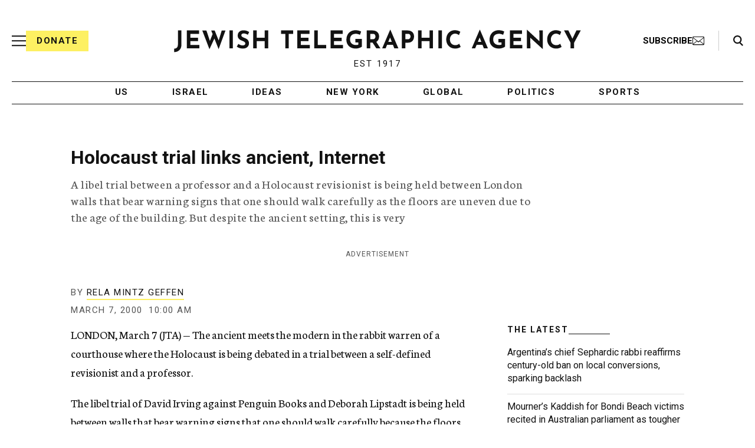

--- FILE ---
content_type: text/html; charset=utf-8
request_url: https://www.google.com/recaptcha/api2/anchor?ar=1&k=6Ld6pAMsAAAAAF2zZeBfcXtFUp1rPN8jbTR9-ads&co=aHR0cHM6Ly93d3cuanRhLm9yZzo0NDM.&hl=en&v=PoyoqOPhxBO7pBk68S4YbpHZ&size=normal&anchor-ms=20000&execute-ms=30000&cb=is3zvpzgvio7
body_size: 49620
content:
<!DOCTYPE HTML><html dir="ltr" lang="en"><head><meta http-equiv="Content-Type" content="text/html; charset=UTF-8">
<meta http-equiv="X-UA-Compatible" content="IE=edge">
<title>reCAPTCHA</title>
<style type="text/css">
/* cyrillic-ext */
@font-face {
  font-family: 'Roboto';
  font-style: normal;
  font-weight: 400;
  font-stretch: 100%;
  src: url(//fonts.gstatic.com/s/roboto/v48/KFO7CnqEu92Fr1ME7kSn66aGLdTylUAMa3GUBHMdazTgWw.woff2) format('woff2');
  unicode-range: U+0460-052F, U+1C80-1C8A, U+20B4, U+2DE0-2DFF, U+A640-A69F, U+FE2E-FE2F;
}
/* cyrillic */
@font-face {
  font-family: 'Roboto';
  font-style: normal;
  font-weight: 400;
  font-stretch: 100%;
  src: url(//fonts.gstatic.com/s/roboto/v48/KFO7CnqEu92Fr1ME7kSn66aGLdTylUAMa3iUBHMdazTgWw.woff2) format('woff2');
  unicode-range: U+0301, U+0400-045F, U+0490-0491, U+04B0-04B1, U+2116;
}
/* greek-ext */
@font-face {
  font-family: 'Roboto';
  font-style: normal;
  font-weight: 400;
  font-stretch: 100%;
  src: url(//fonts.gstatic.com/s/roboto/v48/KFO7CnqEu92Fr1ME7kSn66aGLdTylUAMa3CUBHMdazTgWw.woff2) format('woff2');
  unicode-range: U+1F00-1FFF;
}
/* greek */
@font-face {
  font-family: 'Roboto';
  font-style: normal;
  font-weight: 400;
  font-stretch: 100%;
  src: url(//fonts.gstatic.com/s/roboto/v48/KFO7CnqEu92Fr1ME7kSn66aGLdTylUAMa3-UBHMdazTgWw.woff2) format('woff2');
  unicode-range: U+0370-0377, U+037A-037F, U+0384-038A, U+038C, U+038E-03A1, U+03A3-03FF;
}
/* math */
@font-face {
  font-family: 'Roboto';
  font-style: normal;
  font-weight: 400;
  font-stretch: 100%;
  src: url(//fonts.gstatic.com/s/roboto/v48/KFO7CnqEu92Fr1ME7kSn66aGLdTylUAMawCUBHMdazTgWw.woff2) format('woff2');
  unicode-range: U+0302-0303, U+0305, U+0307-0308, U+0310, U+0312, U+0315, U+031A, U+0326-0327, U+032C, U+032F-0330, U+0332-0333, U+0338, U+033A, U+0346, U+034D, U+0391-03A1, U+03A3-03A9, U+03B1-03C9, U+03D1, U+03D5-03D6, U+03F0-03F1, U+03F4-03F5, U+2016-2017, U+2034-2038, U+203C, U+2040, U+2043, U+2047, U+2050, U+2057, U+205F, U+2070-2071, U+2074-208E, U+2090-209C, U+20D0-20DC, U+20E1, U+20E5-20EF, U+2100-2112, U+2114-2115, U+2117-2121, U+2123-214F, U+2190, U+2192, U+2194-21AE, U+21B0-21E5, U+21F1-21F2, U+21F4-2211, U+2213-2214, U+2216-22FF, U+2308-230B, U+2310, U+2319, U+231C-2321, U+2336-237A, U+237C, U+2395, U+239B-23B7, U+23D0, U+23DC-23E1, U+2474-2475, U+25AF, U+25B3, U+25B7, U+25BD, U+25C1, U+25CA, U+25CC, U+25FB, U+266D-266F, U+27C0-27FF, U+2900-2AFF, U+2B0E-2B11, U+2B30-2B4C, U+2BFE, U+3030, U+FF5B, U+FF5D, U+1D400-1D7FF, U+1EE00-1EEFF;
}
/* symbols */
@font-face {
  font-family: 'Roboto';
  font-style: normal;
  font-weight: 400;
  font-stretch: 100%;
  src: url(//fonts.gstatic.com/s/roboto/v48/KFO7CnqEu92Fr1ME7kSn66aGLdTylUAMaxKUBHMdazTgWw.woff2) format('woff2');
  unicode-range: U+0001-000C, U+000E-001F, U+007F-009F, U+20DD-20E0, U+20E2-20E4, U+2150-218F, U+2190, U+2192, U+2194-2199, U+21AF, U+21E6-21F0, U+21F3, U+2218-2219, U+2299, U+22C4-22C6, U+2300-243F, U+2440-244A, U+2460-24FF, U+25A0-27BF, U+2800-28FF, U+2921-2922, U+2981, U+29BF, U+29EB, U+2B00-2BFF, U+4DC0-4DFF, U+FFF9-FFFB, U+10140-1018E, U+10190-1019C, U+101A0, U+101D0-101FD, U+102E0-102FB, U+10E60-10E7E, U+1D2C0-1D2D3, U+1D2E0-1D37F, U+1F000-1F0FF, U+1F100-1F1AD, U+1F1E6-1F1FF, U+1F30D-1F30F, U+1F315, U+1F31C, U+1F31E, U+1F320-1F32C, U+1F336, U+1F378, U+1F37D, U+1F382, U+1F393-1F39F, U+1F3A7-1F3A8, U+1F3AC-1F3AF, U+1F3C2, U+1F3C4-1F3C6, U+1F3CA-1F3CE, U+1F3D4-1F3E0, U+1F3ED, U+1F3F1-1F3F3, U+1F3F5-1F3F7, U+1F408, U+1F415, U+1F41F, U+1F426, U+1F43F, U+1F441-1F442, U+1F444, U+1F446-1F449, U+1F44C-1F44E, U+1F453, U+1F46A, U+1F47D, U+1F4A3, U+1F4B0, U+1F4B3, U+1F4B9, U+1F4BB, U+1F4BF, U+1F4C8-1F4CB, U+1F4D6, U+1F4DA, U+1F4DF, U+1F4E3-1F4E6, U+1F4EA-1F4ED, U+1F4F7, U+1F4F9-1F4FB, U+1F4FD-1F4FE, U+1F503, U+1F507-1F50B, U+1F50D, U+1F512-1F513, U+1F53E-1F54A, U+1F54F-1F5FA, U+1F610, U+1F650-1F67F, U+1F687, U+1F68D, U+1F691, U+1F694, U+1F698, U+1F6AD, U+1F6B2, U+1F6B9-1F6BA, U+1F6BC, U+1F6C6-1F6CF, U+1F6D3-1F6D7, U+1F6E0-1F6EA, U+1F6F0-1F6F3, U+1F6F7-1F6FC, U+1F700-1F7FF, U+1F800-1F80B, U+1F810-1F847, U+1F850-1F859, U+1F860-1F887, U+1F890-1F8AD, U+1F8B0-1F8BB, U+1F8C0-1F8C1, U+1F900-1F90B, U+1F93B, U+1F946, U+1F984, U+1F996, U+1F9E9, U+1FA00-1FA6F, U+1FA70-1FA7C, U+1FA80-1FA89, U+1FA8F-1FAC6, U+1FACE-1FADC, U+1FADF-1FAE9, U+1FAF0-1FAF8, U+1FB00-1FBFF;
}
/* vietnamese */
@font-face {
  font-family: 'Roboto';
  font-style: normal;
  font-weight: 400;
  font-stretch: 100%;
  src: url(//fonts.gstatic.com/s/roboto/v48/KFO7CnqEu92Fr1ME7kSn66aGLdTylUAMa3OUBHMdazTgWw.woff2) format('woff2');
  unicode-range: U+0102-0103, U+0110-0111, U+0128-0129, U+0168-0169, U+01A0-01A1, U+01AF-01B0, U+0300-0301, U+0303-0304, U+0308-0309, U+0323, U+0329, U+1EA0-1EF9, U+20AB;
}
/* latin-ext */
@font-face {
  font-family: 'Roboto';
  font-style: normal;
  font-weight: 400;
  font-stretch: 100%;
  src: url(//fonts.gstatic.com/s/roboto/v48/KFO7CnqEu92Fr1ME7kSn66aGLdTylUAMa3KUBHMdazTgWw.woff2) format('woff2');
  unicode-range: U+0100-02BA, U+02BD-02C5, U+02C7-02CC, U+02CE-02D7, U+02DD-02FF, U+0304, U+0308, U+0329, U+1D00-1DBF, U+1E00-1E9F, U+1EF2-1EFF, U+2020, U+20A0-20AB, U+20AD-20C0, U+2113, U+2C60-2C7F, U+A720-A7FF;
}
/* latin */
@font-face {
  font-family: 'Roboto';
  font-style: normal;
  font-weight: 400;
  font-stretch: 100%;
  src: url(//fonts.gstatic.com/s/roboto/v48/KFO7CnqEu92Fr1ME7kSn66aGLdTylUAMa3yUBHMdazQ.woff2) format('woff2');
  unicode-range: U+0000-00FF, U+0131, U+0152-0153, U+02BB-02BC, U+02C6, U+02DA, U+02DC, U+0304, U+0308, U+0329, U+2000-206F, U+20AC, U+2122, U+2191, U+2193, U+2212, U+2215, U+FEFF, U+FFFD;
}
/* cyrillic-ext */
@font-face {
  font-family: 'Roboto';
  font-style: normal;
  font-weight: 500;
  font-stretch: 100%;
  src: url(//fonts.gstatic.com/s/roboto/v48/KFO7CnqEu92Fr1ME7kSn66aGLdTylUAMa3GUBHMdazTgWw.woff2) format('woff2');
  unicode-range: U+0460-052F, U+1C80-1C8A, U+20B4, U+2DE0-2DFF, U+A640-A69F, U+FE2E-FE2F;
}
/* cyrillic */
@font-face {
  font-family: 'Roboto';
  font-style: normal;
  font-weight: 500;
  font-stretch: 100%;
  src: url(//fonts.gstatic.com/s/roboto/v48/KFO7CnqEu92Fr1ME7kSn66aGLdTylUAMa3iUBHMdazTgWw.woff2) format('woff2');
  unicode-range: U+0301, U+0400-045F, U+0490-0491, U+04B0-04B1, U+2116;
}
/* greek-ext */
@font-face {
  font-family: 'Roboto';
  font-style: normal;
  font-weight: 500;
  font-stretch: 100%;
  src: url(//fonts.gstatic.com/s/roboto/v48/KFO7CnqEu92Fr1ME7kSn66aGLdTylUAMa3CUBHMdazTgWw.woff2) format('woff2');
  unicode-range: U+1F00-1FFF;
}
/* greek */
@font-face {
  font-family: 'Roboto';
  font-style: normal;
  font-weight: 500;
  font-stretch: 100%;
  src: url(//fonts.gstatic.com/s/roboto/v48/KFO7CnqEu92Fr1ME7kSn66aGLdTylUAMa3-UBHMdazTgWw.woff2) format('woff2');
  unicode-range: U+0370-0377, U+037A-037F, U+0384-038A, U+038C, U+038E-03A1, U+03A3-03FF;
}
/* math */
@font-face {
  font-family: 'Roboto';
  font-style: normal;
  font-weight: 500;
  font-stretch: 100%;
  src: url(//fonts.gstatic.com/s/roboto/v48/KFO7CnqEu92Fr1ME7kSn66aGLdTylUAMawCUBHMdazTgWw.woff2) format('woff2');
  unicode-range: U+0302-0303, U+0305, U+0307-0308, U+0310, U+0312, U+0315, U+031A, U+0326-0327, U+032C, U+032F-0330, U+0332-0333, U+0338, U+033A, U+0346, U+034D, U+0391-03A1, U+03A3-03A9, U+03B1-03C9, U+03D1, U+03D5-03D6, U+03F0-03F1, U+03F4-03F5, U+2016-2017, U+2034-2038, U+203C, U+2040, U+2043, U+2047, U+2050, U+2057, U+205F, U+2070-2071, U+2074-208E, U+2090-209C, U+20D0-20DC, U+20E1, U+20E5-20EF, U+2100-2112, U+2114-2115, U+2117-2121, U+2123-214F, U+2190, U+2192, U+2194-21AE, U+21B0-21E5, U+21F1-21F2, U+21F4-2211, U+2213-2214, U+2216-22FF, U+2308-230B, U+2310, U+2319, U+231C-2321, U+2336-237A, U+237C, U+2395, U+239B-23B7, U+23D0, U+23DC-23E1, U+2474-2475, U+25AF, U+25B3, U+25B7, U+25BD, U+25C1, U+25CA, U+25CC, U+25FB, U+266D-266F, U+27C0-27FF, U+2900-2AFF, U+2B0E-2B11, U+2B30-2B4C, U+2BFE, U+3030, U+FF5B, U+FF5D, U+1D400-1D7FF, U+1EE00-1EEFF;
}
/* symbols */
@font-face {
  font-family: 'Roboto';
  font-style: normal;
  font-weight: 500;
  font-stretch: 100%;
  src: url(//fonts.gstatic.com/s/roboto/v48/KFO7CnqEu92Fr1ME7kSn66aGLdTylUAMaxKUBHMdazTgWw.woff2) format('woff2');
  unicode-range: U+0001-000C, U+000E-001F, U+007F-009F, U+20DD-20E0, U+20E2-20E4, U+2150-218F, U+2190, U+2192, U+2194-2199, U+21AF, U+21E6-21F0, U+21F3, U+2218-2219, U+2299, U+22C4-22C6, U+2300-243F, U+2440-244A, U+2460-24FF, U+25A0-27BF, U+2800-28FF, U+2921-2922, U+2981, U+29BF, U+29EB, U+2B00-2BFF, U+4DC0-4DFF, U+FFF9-FFFB, U+10140-1018E, U+10190-1019C, U+101A0, U+101D0-101FD, U+102E0-102FB, U+10E60-10E7E, U+1D2C0-1D2D3, U+1D2E0-1D37F, U+1F000-1F0FF, U+1F100-1F1AD, U+1F1E6-1F1FF, U+1F30D-1F30F, U+1F315, U+1F31C, U+1F31E, U+1F320-1F32C, U+1F336, U+1F378, U+1F37D, U+1F382, U+1F393-1F39F, U+1F3A7-1F3A8, U+1F3AC-1F3AF, U+1F3C2, U+1F3C4-1F3C6, U+1F3CA-1F3CE, U+1F3D4-1F3E0, U+1F3ED, U+1F3F1-1F3F3, U+1F3F5-1F3F7, U+1F408, U+1F415, U+1F41F, U+1F426, U+1F43F, U+1F441-1F442, U+1F444, U+1F446-1F449, U+1F44C-1F44E, U+1F453, U+1F46A, U+1F47D, U+1F4A3, U+1F4B0, U+1F4B3, U+1F4B9, U+1F4BB, U+1F4BF, U+1F4C8-1F4CB, U+1F4D6, U+1F4DA, U+1F4DF, U+1F4E3-1F4E6, U+1F4EA-1F4ED, U+1F4F7, U+1F4F9-1F4FB, U+1F4FD-1F4FE, U+1F503, U+1F507-1F50B, U+1F50D, U+1F512-1F513, U+1F53E-1F54A, U+1F54F-1F5FA, U+1F610, U+1F650-1F67F, U+1F687, U+1F68D, U+1F691, U+1F694, U+1F698, U+1F6AD, U+1F6B2, U+1F6B9-1F6BA, U+1F6BC, U+1F6C6-1F6CF, U+1F6D3-1F6D7, U+1F6E0-1F6EA, U+1F6F0-1F6F3, U+1F6F7-1F6FC, U+1F700-1F7FF, U+1F800-1F80B, U+1F810-1F847, U+1F850-1F859, U+1F860-1F887, U+1F890-1F8AD, U+1F8B0-1F8BB, U+1F8C0-1F8C1, U+1F900-1F90B, U+1F93B, U+1F946, U+1F984, U+1F996, U+1F9E9, U+1FA00-1FA6F, U+1FA70-1FA7C, U+1FA80-1FA89, U+1FA8F-1FAC6, U+1FACE-1FADC, U+1FADF-1FAE9, U+1FAF0-1FAF8, U+1FB00-1FBFF;
}
/* vietnamese */
@font-face {
  font-family: 'Roboto';
  font-style: normal;
  font-weight: 500;
  font-stretch: 100%;
  src: url(//fonts.gstatic.com/s/roboto/v48/KFO7CnqEu92Fr1ME7kSn66aGLdTylUAMa3OUBHMdazTgWw.woff2) format('woff2');
  unicode-range: U+0102-0103, U+0110-0111, U+0128-0129, U+0168-0169, U+01A0-01A1, U+01AF-01B0, U+0300-0301, U+0303-0304, U+0308-0309, U+0323, U+0329, U+1EA0-1EF9, U+20AB;
}
/* latin-ext */
@font-face {
  font-family: 'Roboto';
  font-style: normal;
  font-weight: 500;
  font-stretch: 100%;
  src: url(//fonts.gstatic.com/s/roboto/v48/KFO7CnqEu92Fr1ME7kSn66aGLdTylUAMa3KUBHMdazTgWw.woff2) format('woff2');
  unicode-range: U+0100-02BA, U+02BD-02C5, U+02C7-02CC, U+02CE-02D7, U+02DD-02FF, U+0304, U+0308, U+0329, U+1D00-1DBF, U+1E00-1E9F, U+1EF2-1EFF, U+2020, U+20A0-20AB, U+20AD-20C0, U+2113, U+2C60-2C7F, U+A720-A7FF;
}
/* latin */
@font-face {
  font-family: 'Roboto';
  font-style: normal;
  font-weight: 500;
  font-stretch: 100%;
  src: url(//fonts.gstatic.com/s/roboto/v48/KFO7CnqEu92Fr1ME7kSn66aGLdTylUAMa3yUBHMdazQ.woff2) format('woff2');
  unicode-range: U+0000-00FF, U+0131, U+0152-0153, U+02BB-02BC, U+02C6, U+02DA, U+02DC, U+0304, U+0308, U+0329, U+2000-206F, U+20AC, U+2122, U+2191, U+2193, U+2212, U+2215, U+FEFF, U+FFFD;
}
/* cyrillic-ext */
@font-face {
  font-family: 'Roboto';
  font-style: normal;
  font-weight: 900;
  font-stretch: 100%;
  src: url(//fonts.gstatic.com/s/roboto/v48/KFO7CnqEu92Fr1ME7kSn66aGLdTylUAMa3GUBHMdazTgWw.woff2) format('woff2');
  unicode-range: U+0460-052F, U+1C80-1C8A, U+20B4, U+2DE0-2DFF, U+A640-A69F, U+FE2E-FE2F;
}
/* cyrillic */
@font-face {
  font-family: 'Roboto';
  font-style: normal;
  font-weight: 900;
  font-stretch: 100%;
  src: url(//fonts.gstatic.com/s/roboto/v48/KFO7CnqEu92Fr1ME7kSn66aGLdTylUAMa3iUBHMdazTgWw.woff2) format('woff2');
  unicode-range: U+0301, U+0400-045F, U+0490-0491, U+04B0-04B1, U+2116;
}
/* greek-ext */
@font-face {
  font-family: 'Roboto';
  font-style: normal;
  font-weight: 900;
  font-stretch: 100%;
  src: url(//fonts.gstatic.com/s/roboto/v48/KFO7CnqEu92Fr1ME7kSn66aGLdTylUAMa3CUBHMdazTgWw.woff2) format('woff2');
  unicode-range: U+1F00-1FFF;
}
/* greek */
@font-face {
  font-family: 'Roboto';
  font-style: normal;
  font-weight: 900;
  font-stretch: 100%;
  src: url(//fonts.gstatic.com/s/roboto/v48/KFO7CnqEu92Fr1ME7kSn66aGLdTylUAMa3-UBHMdazTgWw.woff2) format('woff2');
  unicode-range: U+0370-0377, U+037A-037F, U+0384-038A, U+038C, U+038E-03A1, U+03A3-03FF;
}
/* math */
@font-face {
  font-family: 'Roboto';
  font-style: normal;
  font-weight: 900;
  font-stretch: 100%;
  src: url(//fonts.gstatic.com/s/roboto/v48/KFO7CnqEu92Fr1ME7kSn66aGLdTylUAMawCUBHMdazTgWw.woff2) format('woff2');
  unicode-range: U+0302-0303, U+0305, U+0307-0308, U+0310, U+0312, U+0315, U+031A, U+0326-0327, U+032C, U+032F-0330, U+0332-0333, U+0338, U+033A, U+0346, U+034D, U+0391-03A1, U+03A3-03A9, U+03B1-03C9, U+03D1, U+03D5-03D6, U+03F0-03F1, U+03F4-03F5, U+2016-2017, U+2034-2038, U+203C, U+2040, U+2043, U+2047, U+2050, U+2057, U+205F, U+2070-2071, U+2074-208E, U+2090-209C, U+20D0-20DC, U+20E1, U+20E5-20EF, U+2100-2112, U+2114-2115, U+2117-2121, U+2123-214F, U+2190, U+2192, U+2194-21AE, U+21B0-21E5, U+21F1-21F2, U+21F4-2211, U+2213-2214, U+2216-22FF, U+2308-230B, U+2310, U+2319, U+231C-2321, U+2336-237A, U+237C, U+2395, U+239B-23B7, U+23D0, U+23DC-23E1, U+2474-2475, U+25AF, U+25B3, U+25B7, U+25BD, U+25C1, U+25CA, U+25CC, U+25FB, U+266D-266F, U+27C0-27FF, U+2900-2AFF, U+2B0E-2B11, U+2B30-2B4C, U+2BFE, U+3030, U+FF5B, U+FF5D, U+1D400-1D7FF, U+1EE00-1EEFF;
}
/* symbols */
@font-face {
  font-family: 'Roboto';
  font-style: normal;
  font-weight: 900;
  font-stretch: 100%;
  src: url(//fonts.gstatic.com/s/roboto/v48/KFO7CnqEu92Fr1ME7kSn66aGLdTylUAMaxKUBHMdazTgWw.woff2) format('woff2');
  unicode-range: U+0001-000C, U+000E-001F, U+007F-009F, U+20DD-20E0, U+20E2-20E4, U+2150-218F, U+2190, U+2192, U+2194-2199, U+21AF, U+21E6-21F0, U+21F3, U+2218-2219, U+2299, U+22C4-22C6, U+2300-243F, U+2440-244A, U+2460-24FF, U+25A0-27BF, U+2800-28FF, U+2921-2922, U+2981, U+29BF, U+29EB, U+2B00-2BFF, U+4DC0-4DFF, U+FFF9-FFFB, U+10140-1018E, U+10190-1019C, U+101A0, U+101D0-101FD, U+102E0-102FB, U+10E60-10E7E, U+1D2C0-1D2D3, U+1D2E0-1D37F, U+1F000-1F0FF, U+1F100-1F1AD, U+1F1E6-1F1FF, U+1F30D-1F30F, U+1F315, U+1F31C, U+1F31E, U+1F320-1F32C, U+1F336, U+1F378, U+1F37D, U+1F382, U+1F393-1F39F, U+1F3A7-1F3A8, U+1F3AC-1F3AF, U+1F3C2, U+1F3C4-1F3C6, U+1F3CA-1F3CE, U+1F3D4-1F3E0, U+1F3ED, U+1F3F1-1F3F3, U+1F3F5-1F3F7, U+1F408, U+1F415, U+1F41F, U+1F426, U+1F43F, U+1F441-1F442, U+1F444, U+1F446-1F449, U+1F44C-1F44E, U+1F453, U+1F46A, U+1F47D, U+1F4A3, U+1F4B0, U+1F4B3, U+1F4B9, U+1F4BB, U+1F4BF, U+1F4C8-1F4CB, U+1F4D6, U+1F4DA, U+1F4DF, U+1F4E3-1F4E6, U+1F4EA-1F4ED, U+1F4F7, U+1F4F9-1F4FB, U+1F4FD-1F4FE, U+1F503, U+1F507-1F50B, U+1F50D, U+1F512-1F513, U+1F53E-1F54A, U+1F54F-1F5FA, U+1F610, U+1F650-1F67F, U+1F687, U+1F68D, U+1F691, U+1F694, U+1F698, U+1F6AD, U+1F6B2, U+1F6B9-1F6BA, U+1F6BC, U+1F6C6-1F6CF, U+1F6D3-1F6D7, U+1F6E0-1F6EA, U+1F6F0-1F6F3, U+1F6F7-1F6FC, U+1F700-1F7FF, U+1F800-1F80B, U+1F810-1F847, U+1F850-1F859, U+1F860-1F887, U+1F890-1F8AD, U+1F8B0-1F8BB, U+1F8C0-1F8C1, U+1F900-1F90B, U+1F93B, U+1F946, U+1F984, U+1F996, U+1F9E9, U+1FA00-1FA6F, U+1FA70-1FA7C, U+1FA80-1FA89, U+1FA8F-1FAC6, U+1FACE-1FADC, U+1FADF-1FAE9, U+1FAF0-1FAF8, U+1FB00-1FBFF;
}
/* vietnamese */
@font-face {
  font-family: 'Roboto';
  font-style: normal;
  font-weight: 900;
  font-stretch: 100%;
  src: url(//fonts.gstatic.com/s/roboto/v48/KFO7CnqEu92Fr1ME7kSn66aGLdTylUAMa3OUBHMdazTgWw.woff2) format('woff2');
  unicode-range: U+0102-0103, U+0110-0111, U+0128-0129, U+0168-0169, U+01A0-01A1, U+01AF-01B0, U+0300-0301, U+0303-0304, U+0308-0309, U+0323, U+0329, U+1EA0-1EF9, U+20AB;
}
/* latin-ext */
@font-face {
  font-family: 'Roboto';
  font-style: normal;
  font-weight: 900;
  font-stretch: 100%;
  src: url(//fonts.gstatic.com/s/roboto/v48/KFO7CnqEu92Fr1ME7kSn66aGLdTylUAMa3KUBHMdazTgWw.woff2) format('woff2');
  unicode-range: U+0100-02BA, U+02BD-02C5, U+02C7-02CC, U+02CE-02D7, U+02DD-02FF, U+0304, U+0308, U+0329, U+1D00-1DBF, U+1E00-1E9F, U+1EF2-1EFF, U+2020, U+20A0-20AB, U+20AD-20C0, U+2113, U+2C60-2C7F, U+A720-A7FF;
}
/* latin */
@font-face {
  font-family: 'Roboto';
  font-style: normal;
  font-weight: 900;
  font-stretch: 100%;
  src: url(//fonts.gstatic.com/s/roboto/v48/KFO7CnqEu92Fr1ME7kSn66aGLdTylUAMa3yUBHMdazQ.woff2) format('woff2');
  unicode-range: U+0000-00FF, U+0131, U+0152-0153, U+02BB-02BC, U+02C6, U+02DA, U+02DC, U+0304, U+0308, U+0329, U+2000-206F, U+20AC, U+2122, U+2191, U+2193, U+2212, U+2215, U+FEFF, U+FFFD;
}

</style>
<link rel="stylesheet" type="text/css" href="https://www.gstatic.com/recaptcha/releases/PoyoqOPhxBO7pBk68S4YbpHZ/styles__ltr.css">
<script nonce="ZVPPdbwvfqhUCCsoWtp5vQ" type="text/javascript">window['__recaptcha_api'] = 'https://www.google.com/recaptcha/api2/';</script>
<script type="text/javascript" src="https://www.gstatic.com/recaptcha/releases/PoyoqOPhxBO7pBk68S4YbpHZ/recaptcha__en.js" nonce="ZVPPdbwvfqhUCCsoWtp5vQ">
      
    </script></head>
<body><div id="rc-anchor-alert" class="rc-anchor-alert"></div>
<input type="hidden" id="recaptcha-token" value="[base64]">
<script type="text/javascript" nonce="ZVPPdbwvfqhUCCsoWtp5vQ">
      recaptcha.anchor.Main.init("[\x22ainput\x22,[\x22bgdata\x22,\x22\x22,\[base64]/[base64]/[base64]/[base64]/[base64]/UltsKytdPUU6KEU8MjA0OD9SW2wrK109RT4+NnwxOTI6KChFJjY0NTEyKT09NTUyOTYmJk0rMTxjLmxlbmd0aCYmKGMuY2hhckNvZGVBdChNKzEpJjY0NTEyKT09NTYzMjA/[base64]/[base64]/[base64]/[base64]/[base64]/[base64]/[base64]\x22,\[base64]\\u003d\x22,\x22LwMkw4XCkBMvci/[base64]/[base64]/[base64]/DhTJqL1DCp2/DssONSFtcw47CpMKpw5AAwpXDmF/CrmvCp1TDkFYFCCDCssKAwqp9OMKFOypyw5s4w5kKwqjDjB8EJMOLw6DDucKzw73CucKINsKoHcO/LcOCdMKuAsKPw7jCsMOsIMKLeUV2wr3CkMKTIMKwScKmThTDlRXCgsO4wo/[base64]/[base64]/[base64]/[base64]/[base64]/DkTLCn8KSdUjCmMO2TxIaw5Atw7Zww4YZQMKZL8KkAH3CrcOPKcK8ZwAKXsOnwog2w5FbNMOSPXQrwoDCim0pWcKwDVTDmGLDj8Kaw7vCsXVEJsK5EcKkKi/DtMOLKSLCgcKYc0jCicK7f0vDsMKHDQvCpCXDsyTCgUjDtm/DhGIKwqrCt8K8TcKRw6Eswq9kwpbCu8K8TlB/FAdlwrDDocKGwosiwovCsmLChy8WA1zDm8KrXxDDmsKQBl3DhsKQQEjCgy/DtcORVTjClhzDmcK+woZsecORCEs6w49MwojCmsOvw4xvWjMHw6fDrMKmL8OWw4TDscOGwrgkwr4lIkVEIg/Cn8KZdXzDo8OawojCmm/CkTjCjsKXC8K/w6FZw7bCqVdSHRdVw6rCpVXCm8Kiw6HCsTdRwpEiwqVnMsOvwo/DusOhCMKmw4xhw7Z5w4YMRE5KHw7ClQzDu2PDgcOANsKlKSkmw7JEcsODXwd9w4bDr8KFWkLCusKIFU1URsKQc8OlKHfDgEg6w6U2HlzDijQOMEzCgsOyFcOWw4rCgAg1w5MpwoIhwqPDq2AOwqLDscK4wqJZw5zCsMKYw703D8OgwqfDmSc/TMK6K8ODJzITwrh+TCLDvcKacsKQw7E/a8KDfCbDlBbCsMK/wo7CnsKcwoR1OsKkUsKkwpfDl8OFw5hIw6bDjhvChcKiwoksbTgJDE0Rw5LDusOaNsKbV8K/[base64]/Ct8OIw55iHcOlG2k+KkBNw6XCs8OVXFzDnQnCpHLDumHCrcOyw5USccKKwrrCkS/DgMOkY1TCoAwWXhBWV8Kdc8KxZH7CuAxYw6tfADLDp8Osw5HCncOtfBocw6DCrBBcCXTChMKYwp/DtMKZw67CmsOWwqPCgMO+w4ZIQ1LDqsKRG0R/DcO+wpJdw5PCgsOOwqHDh0TDkcKKworCkcK5wpUOXMKLCFvDscKhJcOxecOwwq/DplAWw5YIwp4qUsKDVxDDicKwwrzCvnzDgMKNwpPCkMO7SB4zw5bCjcKVwrXDizxww45mWcKKw4sGJMOWwqhxwplaW1tjc0HDtWBZakFXw6Buw6/Du8KgwpHDkwxOwolvwoMSIw10wo/DlcOsBcOQRMOuKcKuc2Ufwot2w7PDkHLDuxzCm24QJMKxwqBSFcOlwoBzw6TDrX/[base64]/Du8O/N20pVXJnwrfDtR0TFiNhwpdTKcKAwqAHS8Owwo0cw4N/fMOgwo3DpFgqwqjDs07CqsO3bkHDgsOhf8OUa8KYwoHDlcKobGEGw7LDhxZ5McOXwqgFTBjDlVQrw5tUG0hXw7vCj0VKwrDDjcOuaMKpwqrCuHXCvksvwprCk35qbWV/[base64]/DqForesKHKsOoBxTDoMKew4xoJF3DsEQNfsKpw7DDnsOCQ8K7HMK9DsOtw6DCsUnDlirDkcKWUcK2wopywr3DngtlcH7DjBbCuwxoWk9owpnDh17CgcOnECHDmsKPfcKCTsKMTX/CrcKKwqfDqsKOKxfCllrDnkQ4w6bCqcKhw7LCm8K1wqJdTyjCk8KywpBdFsOOwqXDoQbDp8O6wrDClU98Z8O3wpR5LcKhwonDtFgqCmnDkWMSw5TDnMKfw70Reg3DiQlkwqXDoC9cJB3Di2NUEMOqwqdoUsO9VwUuw53CuMO0wqDDs8Kiw5HDi0rDu8O3wo/Cg0rDksOfw63CocK1w7VeNzjDn8KIw4LDi8OeOQo5BU3DksOAw5oDR8OpfcO1w5tlYMKuw4Fzw4XCrcKmwoDCnMKFwrXCnSDDlivCgk3DicO6eMK/VcOBXsOYwrzDm8OvDnXCu010wrUjwpIAw7/CsMKZwqR/wo/[base64]/CqsKowr7CvhkiwpVPPcKMEcKHS8KDOMOYAC7Dp8OOw5UjIDjDhT9Ow4vCsyt7w45laCN0w759w4tLwq3Cu8KOUsO3dDBWwqkZGsKhwqjCoMONU3XCulsYwqUzw63Dv8KbAFPDqcO+NH7Dk8KzwrDCjMO/[base64]/ClMK1wrkJwojDs8KIOsOXw55swodjTik3Exg2wrHChMKZDi3DrMKHccKMOMKFCV/DqMOwwoDDgzU8MQnDjcKXecOwwp4nExbDlBlDw4DDpWvCn3vDucKJV8OKEQHDkxPCtQDDgMO8w4jCtsOswovDqiEuwr3DrsKAf8Kew4xVRcK8c8Kwwr4YAcKPwpdVeMKFw7vCvjYRBAPCrMOoZTZdw7JOw5PChMK7HsKmwrlDwrDCsMOQEyQ6CcKEJcOfwobCtn/DvMKKw6rCnsKvO8OYwqHDgcK7Eg/CjcK1EMKJwqshDVchNsOIw7RaJ8OswqvClwPDksKMZjnDmjbDjsOWDMO4w5rDv8KpwpoGw69Yw7Uuw5BSwoDDmVAVw6rDhMOzMm5vw40ZwrtKw7ULw6YFHcKEwrjCvCRdO8K5LsOTw5fDjsKUNxXCvGHCh8OIOsKPeVTCkMO8wpXDqMOwH2TDuW8iwr0tw6/ChEJOwrA6QSfDv8OeHsOIwqrCkCYKwr4DeDzDlwDCkjUpBMKmIxDDmhPDmmnDtMO8eMKqWhvDjsOWGXk4TsKLXXbChsK+EMO6Y8OowoRGSD/[base64]/DkBLDrMK0DhBRwqMAwonDtMOtwq3Cn8OswqpnwpvDqcO/KknCtj/CllFbT8OzQ8KEBGNhNTHDlUQaw7oywq7DlxYPwopuw5JGBQ/DnsKgwoTCncOsTMO6HcO2QVHDiHbCpkjCrcKTOifCrcKITWw0wpPCnHrCt8Kswq7DhC7Crg8iw6h4RMOcYnlnwp0mNX7Dn8Kpw718wo9sbCrDqQd5wpMswqjDm2vDucKKw4ddMQXDojbCu8O/AcKYw7hUw6AYOMKww7DChUzDoxPDocOQO8OHRGvChygpIcKNAA4ew57ChcO+VS/DvMKRw4UfRSLDtMOsw63DtMO7woB4RE7CnSfDgsKxMB14D8O5RsKpwpfCrsO2JQh8wqkhwpHCpMOrbMOpRMKBwoJ9Th3DlT8efcOqwpJcwqfCtcKwacKkwofCsSRJRjnDisOYw5bDqh/Di8OZOMONcsOAHmvDoMOHw53DosOWwrnCs8KvKlbCsipMwrl3YsKdIcOMcinCuHEoZRQlwpjCt3NdCDBOI8K2H8Kuw7siwpBTPcKkED/CjBjDosKQEhDDhDhPIcKpwqDCnE3DvcKQw4Riax3ClMKxwqnDs1B2w7vDt1zDvcOlw5PCrHnDmVXDg8Kmw5JwD8OUI8K0w65BQXvCt3IDasOcwrcjwqfDrmfDu2LDucOdwr/Dr1DCj8KDw73DtsKTY3ZSF8KtwozCtMOmZE/DgXvCl8KGXj7Cl8KxUsO4wpvDtGfCl8OewrHCoRBUw4ocw6fCrMK+wrLCt0VrZjjDuHDDocKOBsKHIgdtEBUoXMKCwohZwpHCuWcRw6V+wrZrCmpVw7t/GyTCkEzDrQQnwpltw6XDosKHP8K5KyIVwrbClMOCQV9xw7kgwqsoJn7CrMKHw7EYHMObwqHDkWdFEcO4wprDg2drw75EFcOJf1/[base64]/[base64]/DvcKTwojDhnMNwqxUasOcw43DusKWwqDDlFoDw5Zfw4vCm8KfEWgnwrfDs8O3wprCvSnCpMOgCkhQwqJNTygzw6nDoxNYw45Fw5UYdMOicR4fwpRIMcOSwrBUKsKQwrPCpsO/[base64]/CqsKzw7F6w4TCksOVw7BZLsKhw7wJwo/Co1LCqcOcwqo0acODex/DhcOKaitgwo9wbDLDpsKUw6jDksO8wrQoZ8K/MQsKw7xLwpZFw57DgEwAKcOYw7DDpMOmwqLCtcKtwpTCryNDwqDDncO5w7glA8KBwrtXw6nDgEPCr8KiwrTCokchw5Jww7rCpBLDq8O/w7tgVMKhwrXDhsO9KDLDlgwcwr/[base64]/CkSEPG8OXwrEMwogTXMK7ccOawrhMFnwVPsK6wofCugjChxQnwqF/[base64]/ClTvCrCt3w4NMw7rCt2FJwq7Dv8Kgw74TI27DiFPDgcOWKEHDuMO5wqUDEsKQw4PDmQc9w7cLw6fCjsOOwow5w4lOKUzClDcFwpN/[base64]/[base64]/wqB2LMKsQsOjw5nCoMOtw7Jdw5rCr8Oowo7CrMKEVB3DlF7DsxAmLS9wKxrDp8OlVcODesKYU8K/OsOvfMOjDsOxw7vDtDoFRcK3V2Umw5jClxLCgsOsw63CijzDpg4Xw6kXwrfCkEYswqXCvMKKwpfDrG7Dn3TDrGLCmUw/w7bCnFMIFMKsXhbDp8OqHsK0w5DCiDU0WMKiPlnClFfCph8Uw6RCw4DCkwLDtlHDu1TCr0BZYMOkDsKjC8O6V1LDksOwwrthw7LDj8ORwrvCvMOowrPCoMOUwq/DmMOTw54WR3xeZFHCrsK3Onhewqkew7p1wrfCjEzDuMOcOjnCjSbCn1/CtlJnTg3DmA4VWBsdw58Hw4okZi3Cu8K3w6/[base64]/DvwxBfsOJWsKqaMKXw4ZEJnxrGwHDuMOjWjkKw5zCowfCiDPCoMKNSsKpw75wwqZfwo54w67Cm3/DmwxsZEUBRFPDgg7DtkPCoGR6W8KSwrBbw6HDhUTCjMKWwrnDjsKNbFDCusKYwr07wqzCrsKawqxPV8KEQcOqwoLCusOow5BBw5seKsKfw7nCmsKYLMKLw64vMsOjwol4Wz7CsgHDi8O5M8KrZMOPw6/DnA45AcO5QcOcw754w45ZwrZ/wplac8OlcHfDgUdLw4QJGnh9BF/ClcKcwoAIXcOBw7vDhsKIw4lYUThaN8OHw7dIw4BTMgcEHBrCl8KdRFnDqsO+w5FbCTPDhcKywqzCukjDlgTDi8KeW1HDtCdScBXDicO/wo/[base64]/DgjrDhXw1w7bDm8KLwoNWZsK7GmPChcOdfXHDlTF8w7R1w6xsWFDCvXdMwrnCqMOvwr9owqIKw7rDsl5FWMOJw4IcwoBPwokfdSzCkV3DtSZLwqfCiMKqw6LClX4Kw4NbHy3DsD/[base64]/CgxrChBfDl8O0wo1UOsOCL8K7DsKEw5Zcw4dwwoYsw6hlw4QMwqIHAWFkL8KGw6czw7XCtREcNwImw63CiWwiw5M7w7YMwpHCj8ORwrDCtwN6w5Y7J8KveMOSV8KuRsKEZVvCqSp7aw5+wo/CiMOMIMO/AgjCmMKqZsOyw6Rww4TCtCzDnsK6woTCtCjDucKNwrDDvQPDs2DCmcKLw4fDu8OCYcORUMKewqVqJsKMw55Ww6rCo8OhUMO1woPDpGtdwprDsAkhw49Ywp/CqDNwwr7DpcOYwqoELcK3acKjYTLCsj5tfkgQN8OfV8KGw7ANAU7DjBHCl37DjMOlwqXDjl4Hwp7DrHTCugHCh8KSEcOgLsKfwrbDuMO6XsKAw4DCicO/[base64]/DssOlw4Q+wqzCqH1VDMOccsKyCA8swqhyw4rCj8K0eMONwpoUwoUfQMK+w58kGRR/[base64]/CrlASwrLCiQwDwqB/Cl3DiMKQw6PCisOxCTlWCEtvwq/[base64]/DvS3DmcKodMOQbVMHw7HCh8KVwo4YFXEowrfDpknDtsODVMKjw7tVRBPCiGLCtmJ+w5pCGyJ+w55Ww63Dl8KDBGbCkQfCucKFSjrChTzDs8ORw65bw5DCqsK3dlzDtBY/OD/CtsO/woPDv8KJwr9jWsK5OMKDwoROOBoKIcOXwrAqw7RrM1NnWB5OIMOzwogHIFAmaSvCrcOEf8K/w5bDkG/DiMKHagLDojjConp3SsOPw5BQw6zCm8Kzw59vw45Owrc2DX1iCENTb0zCvMKUNcKZfgBlLcOiw6cuWsKuwqxKUsKjWgpzwo1OK8OHwoLCpcOyHzx6wpY7w6rCghbCssOww4FjNz3CtsKhwrPCrC13esKMwq7DkBPDjMKDw5QswpBSOV7CkMK6w47CsE/[base64]/Cok91ZMO0w6/CisO2GXLDpcOjwqEuwoXDm8OBEcOMw6DDjMKuwrrCuMKQw6/CtcOLXMOrw7nDoypABEjCpMKXw4HDqMO/[base64]/CosK9woxtQmUKw60+CAPDgDA5f2MVw69hw5FkJsK1IsKsBX7CrsO8TcO4GMO3Qk3DnRdFNh8TwpFPwqgTHVQ4fXM4w7nCuMO5ZMOVw5XDrMOpfsKPwp7CjjInUsK4wrhOwoVccFfDvWzCkMK8wqLCgcKiwpbDn1FIw6HDrW0sw4QOXHk1RsKCXcKxEMOFwq/CpcKtwpjCr8KFHmYxw79hKcO1wo7Cn3gmdMOlSsOiU8OUwr/CpMOKw4PDnk01ecKyHsKDbDgCwqvCg8K3NMK6RMKrZHc2w7XCuggPDRQ9wpTCiRzDgsKIw5XDs0jClMO0JjbCpsKqMsKXwo/Cugt4XcKvcMOsZMKyScO9w57CkwzDpMKkcCYWw6FlWMOXBUxAWMK7AsKmwrfDu8K3wpLChsOcJcODRjRiw47CtMKlw45iwrLDnWTCosO1wrvCmgrCjD7CtA8xw7/DrhZvw7fDsk/ChmRAw7LDikTDgsOLXmbCjMOlwrVZbMKvNk4tBMK2w4JIw7/[base64]/fMOIwq/Cv0HCmVPCr0XCljRGe8KDwqLCgHcgwr5cw4LCiFlaGnU1ATACwoLDohrDs8OZWk7CicOrbiJWwoULwqx2wr5ewrLDlVILw7rDuRHCh8O5J0TCrwUiwrfCiS1/HkbCrhUIcsOuTkPCtkcHw6zDscK0w4UVcGDCtV0NM8KZFMO1wq/DrgvCpHzDo8OnQ8KZw5HCm8Orw7NgGADCqsO6SsKjwrRuJMOew7UNwrrCg8KLZMKQw5oCwq87fcOTc3bCssK0wqUXw5fDoMKSw5nDhsO/KVfCncKSGQzDpgzCpWjDl8KBw5cDPsO3SWdZCRJmP0cFw53CoHEZw63Ds2zDtsO8woE/[base64]/CkzVrwqzCgWsxDsO4e8OzwrbCixwCwpjDjAfDgWHCuH/DmQ3CpGbDq8K7w4oDHcK5ISTDpnLDosORT8KMD1nDoUbDvXDDoSjDncK9DRI2wr15wqzCvsK/[base64]/D8OvAXYLN8OJFnvDsUwjYsO9N8KQw6prJMOjw5nCixcfDHItw60Bwp3Du8OWwpfCksKYSjpJUMK9w58WwoDChHdVcsKlwrTCsMOnOR9aDsOuw6l3wpzCjcKXKWjCjW7CuMK5w5dUw7rDu8KXfcK0YgfDnsKWT1TCj8OHw6zDpsKjwrgZw5DDmMK/E8OwWcKndVzDrcO+b8KvwrodYCRqwqbDhsOUAGgnW8O5w6wVw57Cj8OfMMOYw4UDw54nRGBXw5Vxw7N7DxhAw4kwwr7CmMKawo7CrcObDmDDglbDucOqw7FiwpZZwqZPw5o/w4pEwq/DlcOfb8KVS8OAfmMrwqLDocKaw7bCiMOOwpJew6/Cu8OXQyEoHsKUCcOtAG8hwrzDg8KzBMOrYiw6w4DCiUPCmUZyKcK0VR1BwrzDncKLw4bDp0ttwrklw7fDsGTCqwrCg8OuwrjCsS1CYMK/wofDkSDDhhs4w6V8w6LCjMOuVnh1w5ALw7HDusOWw5VbBGnDjMObMsORK8KIC1kbVSQhG8OCw5FHCQ7Dl8KeaMKtXcKcwr3CrMOWwqxpEcKSEMKbO19he8KhRMKZG8KswrZJEsO6wojDp8O4eX3DjF/Ds8KvLcKbwpQsw5nDlsO6wrjDvcKEEm3DhsOCDXzDtMKlw5/CrMK4f3DCp8KldMO+wr41wqvCjMK1TTDCjkBSYsKxwoHCpg7CmWFKamHDt8ORdmfCmFTCvcOzTg8RCX/DnTrCjMOUUwfDuVvDj8OXTsO9w7g6w7jCgcOwwolhw6zCq0trwpjCkCrCshTDmcOcw60UUhHDqsOHw7nCmEzCsMO/C8Oawo8rI8OHO2jCvMKEwonDqUPDmXdAwrRJKV0mQk4hwoY6wonCkkVTWcKXw5hmfcKSw4rCkMKlwqLDkl9XwoAxwrA9w4t3FyLDvyZNBMKswozCmxbDvQI+BUXDvcKkDMO+w57CmSjCrFxkw7k5wr/CvjbDsDjCvcOWJsO/wpE1AUXCj8KyScKGbsOWcsOSTsKrFsKzw7jCi1ddw6VoVFsNwo9Xwro8OkgqGcOTFMOow5DDgcKtLEzCghtIeQ7DsD3CmG/CisKXSsKWUXnDvQF+bsKZw4rDpsKew6RpYltjwo0DeCXCjGtowpR5w45xwrrCvl3DqsOfwqvDuXbDjVB8wqrDpsK5ccOuMWrDmcK/w7wdwpnCgHcpccK1BcO3wr83w6xiwpsaGcO5YGIJw7PDjcKHwrLCmH7DssKjwp0dw5Y5LGAHwqU3E2tcW8KcwrvDmwzCmMOmGsORwqBewrbDuTpKwrXDrMKOwoV3M8OoY8Owwqd9w4LDp8KUK8KaMRYGw4YEwr/CucOJLcO4wobCh8Kuw5XCjgsEHcKhw7UERwhCwo3Clh3DmhLCr8KjVmTCtgbCq8K7BhV/ZzgjJMKYwrx3wqcnMgnDjzVpw4vChHkRwoTChWrDpcOFdV8cwq4PL0V8wpkzSMOUY8OEw6p4CsKXOCzCjA1WEAzDocOyI8KKTmwxRirDocOxDhvCuF7DiybDrz1/w6XDgcOreMKvw7LDpcO+w7nDvXMgw4TDqhDDlQbCuikhw7Eiw7TDmsO9wr3Cq8OLecK7w4PDnMOhwqTDl1x+SDrCvcKDDsOpwqRgQlRMw59oUGDDjsOFw5bDmMO2EXDCnCHDkEzCtMO7w6QkQzPDkMOlwqldw7vDo2U/[base64]/Ct8O+McOPw7rDqlrCqTPDgiVaLMK1w6bDn1tVanbCssKLDsKLw48vw7V/w5HCgMKsIHhdJzpuEcKqcMOSKsOKWcOkdBljEBlAwoAdbMOfPMOUdcOYw4zChMOZw505wo3ChjoEw5cOwobCm8KodsKpKRxgwqTCoEdfRVAfeSIOwpgdLsO4wpLDkj3Chg/CslsNB8O+CMKgw4zDk8KxSTDDj8KiXXzDmsOSFMOQFTMxI8OJw5TDrMK1wp/CnX7DtMKLScKJw6TCrsKwYcKfRcO2w6tSCEAZw4/DhWnCq8Ofc2XDkFPCrj4yw4XDsjBFPcKjwrzCoXvCrzJIw5g3wofDlVPCpzDDoHTDiMKgLsOdw49vcMOeH3TDssOGwoHDmHMPIMOkwp/DpH7Cui1ZH8K7f3bChMKxTxzCoRzDm8K5HcOKwoFxEwnCsD3CuTBEwpfDiwDCisOIwpQiKSFvQgpsOCAub8OUw5kHImDDhcKXwojClMORw6nDvl3DjsK5w7/[base64]/Ds8OpdzEvJ8OyKsOwYcOSwoEmw5wvMRfDs3Y6dcKswoEqwr3DjCXCu1HDuBrCocKKwprCnsO4OQI3acO9w4bDhcOBw6rCiMOQBmPClnHDv8O/a8KAw5ojwobCnsOGwqVZw69VSR4Jw7nCmsOKJsOgw7hrwrHDvXjCjxTCmMOnwr/DsMKDc8KmwrBpwq3DscOgw5MzwoPDpHXCvgrDtzFKwqLChjfCuTBcC8K2G8O/woMOw7nDncKzV8KSGwJrfMK9w4zDjsONw6jCr8K3wo3CjcOAEcKmbWLDk0LDmMKuw6/CocKkw4XCucK/A8Omw6YuXn1PLXXDgMOCGsOwwppzw74Hw4XDnMKxw6oUwq/CmcKaVcOhw5lvw6klNMO/UwXCiF7Cg3Njw6zCvMK1NB3Clnc1C2vCh8K2XMOXw4ZGw7PCv8OqCiYIfMO/[base64]/CrS/DszUdw6o/WMKKwp8Uw652W0XDjMKILMK4w6bCjATDtAAhw5PDpnXCo1bCvMOXwrXCpDBMJFPDmsOMwqR1wrh8EMOBHErCp8Khw7TDrh0vA3fDn8O/wqpzEn/DscOlwr5+wqzDnsOQY1h1Q8Kwwpctw6/DlcO2JMOXw5nCrMKqw6Z+cEcywrTClyDCqcKywozCg8O4BsOuw7bCoBNCw53CqHNAwqnCjHoDwoQvwqTChVUYwrAJw4PCocOlXQfDrlzCoXfCskc4w73DlhnDijXCtmXCh8K/wpbCkFAXLMOdwrvDrCFwwoTDvkHCuhPDvcKXXsKlaizCvMOVw4DCs3vDpQJwwoZLwpjCsMOoBMKlAcOnU8Kdw6tHwrVuw54cwqAhwp/[base64]/Cqg5Pw5VAejnDpRzDpcOwwovCgwHDm3bCnMKkw5nDlsKvw7/[base64]/Cjik3wqTDjsOQSMOywqdqH8K5wqFdIsKdwrI0GsOaJsOZUHt2wq7DjX3Cs8OSNcK+wpfCk8O7woFjw7DCuTXCh8Ouw6/[base64]/Cv8K5WMOzDcOiw4wawrTDnhBqw5tdwpxRPMOzwpHCgMOVa3/CmcOuwpgCYMKiwqHCm8OBV8OdwrV8NQvDkAMEw5nClCbDt8O4I8OYEQR+w63CqiE6wrFLDMKxFm/Dg8K7w7Ajw5DDtcKSS8O+w7ZEL8KcKcKvw7Ytw45Ww6fCtsK8woU9w6zDsMObwqHDqMKoIMOCw7AlTldqaMKpW3fCuD/[base64]/CtnIBw7/ComDDqMK9w5JYUMKPEsOvw7HCqWpUVMKDw6MoP8OHw6Vewo1EAUZ0w6TCqsOVwqk6Q8OawoXCpDJ5GMOJwrAqO8K6wqxUCMOawqDCj2vCrMKUTMONL3LDtDokw4vCokfCrmstw6ddaQ5xbmRRw4V7ax53w7bDgAxTJ8O9QcKmEDhSNi/[base64]/XQdQKnVEwplYwoNIU8KXw53Dk0csAQrDv8KpwrIewrkqMMOvw6M2OVjCpS9vwo0VworClADDsgUNwp7DkknCgGLChcO4w7N9BwtTwq5BFcKmIsKcw6nCkx3Doj3CrhnDqMOew6/DkcKsKcOlJMOhw4RRw45FByUUY8OcPcKEwp4Dfw1pEgt8RsO0MypfaQrChMKLwq1kwrg8Jy/[base64]/DpBd4LnTClyDClsKNwoTDt8K/w7ldJG7DvcOTw67Di0ElwqA0LsKEw6XDijfCmThoG8ORw6Q9HkEwC8OUNsKDLz7DsyXCvzIGw7/[base64]/CncK6DidRYTk2acO3wo/[base64]/[base64]/DjsOOwqLCgEDCpcOkwo9VWcO0LRnCt8O9NsKpRcObwqLCniDCisK5N8KfARl2wrLDjcKBwo0aCMKtwoTCohzDucKpG8Khw71qw5XChMOCwqzCvQ1Dw5U6w7zDosO8HMKKw4fCvMKGZMKGLipdw4pewp5/wpDDlCTCg8OXBREYw4XDqcKkZyA2w6jCqMOEw4Qowr/DmsOAw6TDu1FmMXTCiwcowpXDu8O8OR7CicOID8KZB8OgwpLDqRBwwrrCvVwmNWPDr8Ore0IXbA13w5dGw7VYIcKkVsK6UAsGEQrDlcKEViYxwqgpw5s3IsOfDAACwofCsn9Ww4vChiF/wovCrMKeWiBfVnJCJgYDwoHDq8OuwohnwrLDjBbDhsKiPcKBFVPDlcKjXsK7wrDCvTfCtMO/XMKvUkHCo2DDq8OxDzbCmz/CosOJVcKudwsvf0FKJ3fDkcKew5s3wrNKMAlVw6LCvMKJw67Di8K6w4HCkAV/P8KLHRnDhgRpwpzCnsOnYsOrwrjDuyjDscKBwoxeOcKgw63DjcO9egA8W8KSw4fCmnUff2Bbw5TDkMK6w4wWYx3CrcK/w6vDgMKHwrDDgBMMw60iw5rDkxzDvsOIR3BtBmEdw7lmTsK/w7NaTWnCqcK8wqXDnlwLTsK0AMKvw4Q7wqJHLcKKMW7DuzVVWcOhw48awrlBXWFMwpoNc3HCrzXDocKww7BhMMK5WWnDq8Ouw43CllXCu8OpwoXClMOXG8OvAG3CgcKJw4PCqAMtdmPDj07DhzbDvcK/[base64]/JsOqa8OgwrdZwqPCogkpJC3DvGvDqz3CvERPW8KAw7JYA8O/Y0cswr/DoMKnJXVKf8O/CMKbwpTCjg/[base64]/[base64]/CrEU7BkrDim02esOqUsKiZxnCmcOobcK9w486wrzDim7DgzIGYx19MCTDsMOWLhLDgMK0DsOMDkdHaMK/w4pjHcKPw4dCwqDCmDfCrcOCYk3CnEHDqEDDs8O1w59besOUw73Dj8O4aMKCw5fDjsKTwphkwpTCpMK3EDJuw6/Dr30ZbgzCh8OAGcOAJwEoR8KJE8OhdV4pw54KHD/CthbDu0jCn8KCGMOSFMKSw4J5bxBow7JpEsOvdlE5UzDDn8Oew6wqDFJWwr9Jwo/DnT/DscKgw5bDvBAHKgt8T3IWw6pSwrJew6cYH8OIUsO5T8KrGX4oKwXCj31HScKxb08mwqXChlZjworDlhXCkG7CncOPwrLClsKXZ8OQRcK0aVfDgnnDpsK+w7bDo8KUASvCm8OvdsOqwo7Djj/DiMK1EcK9DHcud1s3VMKhwrfDrQ7CvsOAAMKjw4nDn0rCkMOkwrVnw4Qaw6UnKsOQLyzDtsK1w4vCgcODw7Axw7chKh/CglUgbsKVw4XCoGTDicOmdsO7R8KSwpNew53DkSfDsHxEQsKGGsOBL2dxHcOjIMO3w4E8b8OVBXfDosKfwpDCp8K6cE/[base64]/wowowqHCksODwo5+QMKqw6fDtcKzwozChn59w6bCqsOdacOfIcOHw6nDmcOTKMOwem9aYxTCsUc2w7R9w5vDmHHDoGjCksOEw5/CvzTDr8Ovaj3DmC1TwrAFPcOgDnrDgAHCmVtMRMK6VWLDszRiw4LCmyQtw5/Cu1DCrn5EwrlyUzI2wplKwoZ5WS/DsnRadcOCwow9wrDDpMK3WMO9e8OSw4vDlcOdeW1ow7zDvsKHw4Nww4zCtnzCj8Ouw7pFwpAaw6zDgsOVw78aQRHCgAgmwqBLw4rCrMKHwqRPJSpowpJDwq/Dr1fCiMK/w6U0w7guw4UrasOUwpfCvXZuwokXJmA7w6rDjHrCjxZWw40xw57ChnbCowDDhcKPw5UEFcOkw5DCmylwAsOEw7Qjw5JLa8O0FcK0w5MyVTkuw7suwroOaXdkw65Sw5dJwrB0w4E1ODE+aRccw79QDj50GMOCFXLCmH0KJR5Pwq5FRcKWCADDri/Cp1kpXDTDiMOBwrA9TG7CknrDrUPDtMK/[base64]/[base64]/ColDDscKhw4HCkwzDvgDDpATDrsKFwqnDkcOhKsKDw58DIcOhRsKUSsOlKcKyw7wMwqAxw7/[base64]/w7YEwqHCvsKfwpvDrMKow6vCv0LCt0fCjMOqPCQ2HHJ8wpLClxHDqE/[base64]/w7rDgxXCv8KBDHPDicOuHsKQA1nCm2jDlW1vwr5Aw7hwwr/Cs07Dv8KIWFrCtMOJOG/DmTPDn211w4jDpCcWwplrw43Dhl8Owr4ucsKNKsK/wobClhUPw6XDksOBUcKlwpljw7xlwqPCjipQNX3CkUTCiMKBw57DkmTCu3waQyIDT8Kqwqduw57DvsK/wqvConLDvhVRwowgecKhw6bDucKCw6jClTY2wrFIMcKQwonCmcOKdmQfw4QvK8OMScK6w7IVPwbDlmY1w5bCj8OCX3kXbEHCiMKRB8O/wpDDjMK1H8Knw51uF8OcZnLDl0nDsMKLYsODw7HCpMK6wqtGQwMNw4pcUR3DgsO5w4FVOG3DjDHCq8Kpw5peBWhaw5fDpjFgwqkWHwPDusKXw5vClGVSw5tPwp/[base64]/DlMOqEUzDhlQvwofDisOTGRLCsgDDu8KZfsOYfyjDqsKpNMO6Ji5NwrU+MsO6c3kBw5pMaRlbwqI0wrYVEcKfGMKUwoEcYwXDr3zCkEQ8woLDj8OzwqNlcsKWw4nDiDvDsjfCpklVCMKFwqbCuT/[base64]/McOHwrRSdVnCpcOcwqzCtRzCpsK8McKnw57DuRvCtsKwwqwpwp7Dkj4kGgoQQMKewqoBwpfDrsK9dcOmw5fCisKVwoLCm8ORAzU5AsKyDcKZcgQcK0HCtCtzwp0Id1vDncK7JMOlVcKAwpsnwr7CoDhUw5/ClcKNZcOrNSPDh8KpwqRdQgrCi8Kfc21hwrEPdcOFw7Ecw43CgyTCkiDCn13DqsK5PMKGwp7DrzzDm8KiwrHDiE1WPcKZKsKBw5zDmW/Ds8K/OsKow73CpMOmJGVvw4/DlmnDl0nDqC5SAMOLaVguCMKOw4nDuMKgI0rDuyfDhCDCg8KGw5VMw4kUd8OUw5HDiMOxw6p4wotTGsKWIEo5w7Q2Xm3CnsOlTsOAwoTCmz8ZQR7DrAbCscKcwoXCssKUwp/Drnd7w7zDvkrClcOhwq4RwqPCnzdKUMKYTMKzw73CucK/DQrCrksPw47Ck8OmwoJ3w6TCkVLDocKvQSk1MCUcbHESRMK/w5vClFMJNcOBw7ZtJcKWYhXCpMOGwpvDncKWwpAdQWQCHCk5fxBCbsOMw6R+BA3Cg8O/[base64]/Dk0kVYS7DgsOWwoMybMObw4bCpsO5wrdNIFLDq29MLE0bV8KjfzB6QXXDscOxEz8raEJ3wobDvsO9wovDu8O+QC0+GMKiwqp1wpZKw4/DucKYGS/CphlsccKeRTrCgsObOSbDi8KOK8KRw6YPwoXChzjDtGnCtSTDnWHCuU/[base64]/w5Fqw7rDucKcY2TCjMO1cT9bWMKoFVfDmj3DisObCUXClDwtA8K3woXChMO+XsKWw4TDsCxIwqcqwp0xCGHCrsOoI8KNwp8CMG5CETF5MsKPWz0cYnzCohMTQQldw5fDrifCpsKbworDh8ONw5AeB2/CicKZw4cIRSLCisOkXQpWwrgGZjloNMO0w5DDmMKIw4BVwq8hHgDCpm4PHMKswqlpacKOw7IZwrJbYMKJwogDEhkcw5lfcMK/w6xqwpPDosKoAErCssKsZDgDw4U4w79NfxHCqsOJEnHDqyA0FTUsXiQJwpZWGGfDhRfCq8OyUAprV8K4OMOTw6FJewnDiHnCqXwzw7QsTmfDh8OKwpvDoxfDksOUfMOrwrMjDT1SNBfDjwRhwr7DucO+LWTDnMK1D1dLA8KBwqLCtsO9wrXDmwjCv8OxdEjDgsO/wp80wp/CjEvClcKeLMO/w5A7JW0rwpTCmw0Wdh7DiydlQgIbwr4Ew6rCg8Oew6sWNzo8NGoJwpHDgB3Cg2UzasKKACzDjMKpbwnDgR7DrsKDHjt5YsKdw5nDg14qwqjCmcOSK8Orw7jCtMK/w5BFw7rCscK3QjTCpU9SwqnDgcKbw40DZljDh8OCXMKew7MBFcO/w6TCr8O6w63Ci8OGXMOnw4XDm8KdSiwBbC4bOUkmwoAnRTB7G2MEMcKmFcOiYHrDr8OrVCAyw5LChAXCmMKHR8OBA8OJwprCr0MJYDdsw7BrHcOEw7EOGsO7w7nCjFLCrAgHw7jDmExZw61kAiJDw5TCtcOaMmrDm8K2DMKnR8OsfcOOw43CtnvDmMKTW8O/[base64]/w6DCs8KXPcOdwpLDqsKKE8KqBMKhw6R1w4FEwqPCnBjCjhgKw4zCsC9ewqrCn2zDhsO0HcKlYFFASsO8BB84wo/CmsO2w7pTYcKCU2nDg3nClGrDg8OKOlViKMO/wpDCv1zDosKnwo/Dlm9QVkDCjsO8w7bClsOxwoXCv09LwpXCk8Obw7NUw50LwpoTSkkuwpnCk8KsXF3Cs8O0ZW7DlkDDlcKwImRGw5oMwpRZwpQ4w6/[base64]/[base64]\\u003d\\u003d\x22],null,[\x22conf\x22,null,\x226Ld6pAMsAAAAAF2zZeBfcXtFUp1rPN8jbTR9-ads\x22,0,null,null,null,1,[21,125,63,73,95,87,41,43,42,83,102,105,109,121],[1017145,884],0,null,null,null,null,0,null,0,1,700,1,null,0,\[base64]/76lBhnEnQkZnOKMAhnM8xEZ\x22,0,0,null,null,1,null,0,0,null,null,null,0],\x22https://www.jta.org:443\x22,null,[1,1,1],null,null,null,0,3600,[\x22https://www.google.com/intl/en/policies/privacy/\x22,\x22https://www.google.com/intl/en/policies/terms/\x22],\x22EdcfXHCDA7XdMB9DrY1L1LAjxR3VJmfr4WCN/S3ygs4\\u003d\x22,0,0,null,1,1768984569567,0,0,[35,174,9],null,[57,38,209],\x22RC-DTFecQsFfAsTPg\x22,null,null,null,null,null,\x220dAFcWeA5-mcP-2GKIIWwlHr9Rhk98hkUskgHitXWFSnQ8cVux3y8EhlPkSb28v_C8OhFoUrQis_ZX31_TQHExnQGapCFA8hQXcQ\x22,1769067369373]");
    </script></body></html>

--- FILE ---
content_type: text/html; charset=utf-8
request_url: https://www.google.com/recaptcha/api2/anchor?ar=1&k=6Ld6pAMsAAAAAF2zZeBfcXtFUp1rPN8jbTR9-ads&co=aHR0cHM6Ly93d3cuanRhLm9yZzo0NDM.&hl=en&v=PoyoqOPhxBO7pBk68S4YbpHZ&size=normal&anchor-ms=20000&execute-ms=30000&cb=rfy6vedn9fu
body_size: 49128
content:
<!DOCTYPE HTML><html dir="ltr" lang="en"><head><meta http-equiv="Content-Type" content="text/html; charset=UTF-8">
<meta http-equiv="X-UA-Compatible" content="IE=edge">
<title>reCAPTCHA</title>
<style type="text/css">
/* cyrillic-ext */
@font-face {
  font-family: 'Roboto';
  font-style: normal;
  font-weight: 400;
  font-stretch: 100%;
  src: url(//fonts.gstatic.com/s/roboto/v48/KFO7CnqEu92Fr1ME7kSn66aGLdTylUAMa3GUBHMdazTgWw.woff2) format('woff2');
  unicode-range: U+0460-052F, U+1C80-1C8A, U+20B4, U+2DE0-2DFF, U+A640-A69F, U+FE2E-FE2F;
}
/* cyrillic */
@font-face {
  font-family: 'Roboto';
  font-style: normal;
  font-weight: 400;
  font-stretch: 100%;
  src: url(//fonts.gstatic.com/s/roboto/v48/KFO7CnqEu92Fr1ME7kSn66aGLdTylUAMa3iUBHMdazTgWw.woff2) format('woff2');
  unicode-range: U+0301, U+0400-045F, U+0490-0491, U+04B0-04B1, U+2116;
}
/* greek-ext */
@font-face {
  font-family: 'Roboto';
  font-style: normal;
  font-weight: 400;
  font-stretch: 100%;
  src: url(//fonts.gstatic.com/s/roboto/v48/KFO7CnqEu92Fr1ME7kSn66aGLdTylUAMa3CUBHMdazTgWw.woff2) format('woff2');
  unicode-range: U+1F00-1FFF;
}
/* greek */
@font-face {
  font-family: 'Roboto';
  font-style: normal;
  font-weight: 400;
  font-stretch: 100%;
  src: url(//fonts.gstatic.com/s/roboto/v48/KFO7CnqEu92Fr1ME7kSn66aGLdTylUAMa3-UBHMdazTgWw.woff2) format('woff2');
  unicode-range: U+0370-0377, U+037A-037F, U+0384-038A, U+038C, U+038E-03A1, U+03A3-03FF;
}
/* math */
@font-face {
  font-family: 'Roboto';
  font-style: normal;
  font-weight: 400;
  font-stretch: 100%;
  src: url(//fonts.gstatic.com/s/roboto/v48/KFO7CnqEu92Fr1ME7kSn66aGLdTylUAMawCUBHMdazTgWw.woff2) format('woff2');
  unicode-range: U+0302-0303, U+0305, U+0307-0308, U+0310, U+0312, U+0315, U+031A, U+0326-0327, U+032C, U+032F-0330, U+0332-0333, U+0338, U+033A, U+0346, U+034D, U+0391-03A1, U+03A3-03A9, U+03B1-03C9, U+03D1, U+03D5-03D6, U+03F0-03F1, U+03F4-03F5, U+2016-2017, U+2034-2038, U+203C, U+2040, U+2043, U+2047, U+2050, U+2057, U+205F, U+2070-2071, U+2074-208E, U+2090-209C, U+20D0-20DC, U+20E1, U+20E5-20EF, U+2100-2112, U+2114-2115, U+2117-2121, U+2123-214F, U+2190, U+2192, U+2194-21AE, U+21B0-21E5, U+21F1-21F2, U+21F4-2211, U+2213-2214, U+2216-22FF, U+2308-230B, U+2310, U+2319, U+231C-2321, U+2336-237A, U+237C, U+2395, U+239B-23B7, U+23D0, U+23DC-23E1, U+2474-2475, U+25AF, U+25B3, U+25B7, U+25BD, U+25C1, U+25CA, U+25CC, U+25FB, U+266D-266F, U+27C0-27FF, U+2900-2AFF, U+2B0E-2B11, U+2B30-2B4C, U+2BFE, U+3030, U+FF5B, U+FF5D, U+1D400-1D7FF, U+1EE00-1EEFF;
}
/* symbols */
@font-face {
  font-family: 'Roboto';
  font-style: normal;
  font-weight: 400;
  font-stretch: 100%;
  src: url(//fonts.gstatic.com/s/roboto/v48/KFO7CnqEu92Fr1ME7kSn66aGLdTylUAMaxKUBHMdazTgWw.woff2) format('woff2');
  unicode-range: U+0001-000C, U+000E-001F, U+007F-009F, U+20DD-20E0, U+20E2-20E4, U+2150-218F, U+2190, U+2192, U+2194-2199, U+21AF, U+21E6-21F0, U+21F3, U+2218-2219, U+2299, U+22C4-22C6, U+2300-243F, U+2440-244A, U+2460-24FF, U+25A0-27BF, U+2800-28FF, U+2921-2922, U+2981, U+29BF, U+29EB, U+2B00-2BFF, U+4DC0-4DFF, U+FFF9-FFFB, U+10140-1018E, U+10190-1019C, U+101A0, U+101D0-101FD, U+102E0-102FB, U+10E60-10E7E, U+1D2C0-1D2D3, U+1D2E0-1D37F, U+1F000-1F0FF, U+1F100-1F1AD, U+1F1E6-1F1FF, U+1F30D-1F30F, U+1F315, U+1F31C, U+1F31E, U+1F320-1F32C, U+1F336, U+1F378, U+1F37D, U+1F382, U+1F393-1F39F, U+1F3A7-1F3A8, U+1F3AC-1F3AF, U+1F3C2, U+1F3C4-1F3C6, U+1F3CA-1F3CE, U+1F3D4-1F3E0, U+1F3ED, U+1F3F1-1F3F3, U+1F3F5-1F3F7, U+1F408, U+1F415, U+1F41F, U+1F426, U+1F43F, U+1F441-1F442, U+1F444, U+1F446-1F449, U+1F44C-1F44E, U+1F453, U+1F46A, U+1F47D, U+1F4A3, U+1F4B0, U+1F4B3, U+1F4B9, U+1F4BB, U+1F4BF, U+1F4C8-1F4CB, U+1F4D6, U+1F4DA, U+1F4DF, U+1F4E3-1F4E6, U+1F4EA-1F4ED, U+1F4F7, U+1F4F9-1F4FB, U+1F4FD-1F4FE, U+1F503, U+1F507-1F50B, U+1F50D, U+1F512-1F513, U+1F53E-1F54A, U+1F54F-1F5FA, U+1F610, U+1F650-1F67F, U+1F687, U+1F68D, U+1F691, U+1F694, U+1F698, U+1F6AD, U+1F6B2, U+1F6B9-1F6BA, U+1F6BC, U+1F6C6-1F6CF, U+1F6D3-1F6D7, U+1F6E0-1F6EA, U+1F6F0-1F6F3, U+1F6F7-1F6FC, U+1F700-1F7FF, U+1F800-1F80B, U+1F810-1F847, U+1F850-1F859, U+1F860-1F887, U+1F890-1F8AD, U+1F8B0-1F8BB, U+1F8C0-1F8C1, U+1F900-1F90B, U+1F93B, U+1F946, U+1F984, U+1F996, U+1F9E9, U+1FA00-1FA6F, U+1FA70-1FA7C, U+1FA80-1FA89, U+1FA8F-1FAC6, U+1FACE-1FADC, U+1FADF-1FAE9, U+1FAF0-1FAF8, U+1FB00-1FBFF;
}
/* vietnamese */
@font-face {
  font-family: 'Roboto';
  font-style: normal;
  font-weight: 400;
  font-stretch: 100%;
  src: url(//fonts.gstatic.com/s/roboto/v48/KFO7CnqEu92Fr1ME7kSn66aGLdTylUAMa3OUBHMdazTgWw.woff2) format('woff2');
  unicode-range: U+0102-0103, U+0110-0111, U+0128-0129, U+0168-0169, U+01A0-01A1, U+01AF-01B0, U+0300-0301, U+0303-0304, U+0308-0309, U+0323, U+0329, U+1EA0-1EF9, U+20AB;
}
/* latin-ext */
@font-face {
  font-family: 'Roboto';
  font-style: normal;
  font-weight: 400;
  font-stretch: 100%;
  src: url(//fonts.gstatic.com/s/roboto/v48/KFO7CnqEu92Fr1ME7kSn66aGLdTylUAMa3KUBHMdazTgWw.woff2) format('woff2');
  unicode-range: U+0100-02BA, U+02BD-02C5, U+02C7-02CC, U+02CE-02D7, U+02DD-02FF, U+0304, U+0308, U+0329, U+1D00-1DBF, U+1E00-1E9F, U+1EF2-1EFF, U+2020, U+20A0-20AB, U+20AD-20C0, U+2113, U+2C60-2C7F, U+A720-A7FF;
}
/* latin */
@font-face {
  font-family: 'Roboto';
  font-style: normal;
  font-weight: 400;
  font-stretch: 100%;
  src: url(//fonts.gstatic.com/s/roboto/v48/KFO7CnqEu92Fr1ME7kSn66aGLdTylUAMa3yUBHMdazQ.woff2) format('woff2');
  unicode-range: U+0000-00FF, U+0131, U+0152-0153, U+02BB-02BC, U+02C6, U+02DA, U+02DC, U+0304, U+0308, U+0329, U+2000-206F, U+20AC, U+2122, U+2191, U+2193, U+2212, U+2215, U+FEFF, U+FFFD;
}
/* cyrillic-ext */
@font-face {
  font-family: 'Roboto';
  font-style: normal;
  font-weight: 500;
  font-stretch: 100%;
  src: url(//fonts.gstatic.com/s/roboto/v48/KFO7CnqEu92Fr1ME7kSn66aGLdTylUAMa3GUBHMdazTgWw.woff2) format('woff2');
  unicode-range: U+0460-052F, U+1C80-1C8A, U+20B4, U+2DE0-2DFF, U+A640-A69F, U+FE2E-FE2F;
}
/* cyrillic */
@font-face {
  font-family: 'Roboto';
  font-style: normal;
  font-weight: 500;
  font-stretch: 100%;
  src: url(//fonts.gstatic.com/s/roboto/v48/KFO7CnqEu92Fr1ME7kSn66aGLdTylUAMa3iUBHMdazTgWw.woff2) format('woff2');
  unicode-range: U+0301, U+0400-045F, U+0490-0491, U+04B0-04B1, U+2116;
}
/* greek-ext */
@font-face {
  font-family: 'Roboto';
  font-style: normal;
  font-weight: 500;
  font-stretch: 100%;
  src: url(//fonts.gstatic.com/s/roboto/v48/KFO7CnqEu92Fr1ME7kSn66aGLdTylUAMa3CUBHMdazTgWw.woff2) format('woff2');
  unicode-range: U+1F00-1FFF;
}
/* greek */
@font-face {
  font-family: 'Roboto';
  font-style: normal;
  font-weight: 500;
  font-stretch: 100%;
  src: url(//fonts.gstatic.com/s/roboto/v48/KFO7CnqEu92Fr1ME7kSn66aGLdTylUAMa3-UBHMdazTgWw.woff2) format('woff2');
  unicode-range: U+0370-0377, U+037A-037F, U+0384-038A, U+038C, U+038E-03A1, U+03A3-03FF;
}
/* math */
@font-face {
  font-family: 'Roboto';
  font-style: normal;
  font-weight: 500;
  font-stretch: 100%;
  src: url(//fonts.gstatic.com/s/roboto/v48/KFO7CnqEu92Fr1ME7kSn66aGLdTylUAMawCUBHMdazTgWw.woff2) format('woff2');
  unicode-range: U+0302-0303, U+0305, U+0307-0308, U+0310, U+0312, U+0315, U+031A, U+0326-0327, U+032C, U+032F-0330, U+0332-0333, U+0338, U+033A, U+0346, U+034D, U+0391-03A1, U+03A3-03A9, U+03B1-03C9, U+03D1, U+03D5-03D6, U+03F0-03F1, U+03F4-03F5, U+2016-2017, U+2034-2038, U+203C, U+2040, U+2043, U+2047, U+2050, U+2057, U+205F, U+2070-2071, U+2074-208E, U+2090-209C, U+20D0-20DC, U+20E1, U+20E5-20EF, U+2100-2112, U+2114-2115, U+2117-2121, U+2123-214F, U+2190, U+2192, U+2194-21AE, U+21B0-21E5, U+21F1-21F2, U+21F4-2211, U+2213-2214, U+2216-22FF, U+2308-230B, U+2310, U+2319, U+231C-2321, U+2336-237A, U+237C, U+2395, U+239B-23B7, U+23D0, U+23DC-23E1, U+2474-2475, U+25AF, U+25B3, U+25B7, U+25BD, U+25C1, U+25CA, U+25CC, U+25FB, U+266D-266F, U+27C0-27FF, U+2900-2AFF, U+2B0E-2B11, U+2B30-2B4C, U+2BFE, U+3030, U+FF5B, U+FF5D, U+1D400-1D7FF, U+1EE00-1EEFF;
}
/* symbols */
@font-face {
  font-family: 'Roboto';
  font-style: normal;
  font-weight: 500;
  font-stretch: 100%;
  src: url(//fonts.gstatic.com/s/roboto/v48/KFO7CnqEu92Fr1ME7kSn66aGLdTylUAMaxKUBHMdazTgWw.woff2) format('woff2');
  unicode-range: U+0001-000C, U+000E-001F, U+007F-009F, U+20DD-20E0, U+20E2-20E4, U+2150-218F, U+2190, U+2192, U+2194-2199, U+21AF, U+21E6-21F0, U+21F3, U+2218-2219, U+2299, U+22C4-22C6, U+2300-243F, U+2440-244A, U+2460-24FF, U+25A0-27BF, U+2800-28FF, U+2921-2922, U+2981, U+29BF, U+29EB, U+2B00-2BFF, U+4DC0-4DFF, U+FFF9-FFFB, U+10140-1018E, U+10190-1019C, U+101A0, U+101D0-101FD, U+102E0-102FB, U+10E60-10E7E, U+1D2C0-1D2D3, U+1D2E0-1D37F, U+1F000-1F0FF, U+1F100-1F1AD, U+1F1E6-1F1FF, U+1F30D-1F30F, U+1F315, U+1F31C, U+1F31E, U+1F320-1F32C, U+1F336, U+1F378, U+1F37D, U+1F382, U+1F393-1F39F, U+1F3A7-1F3A8, U+1F3AC-1F3AF, U+1F3C2, U+1F3C4-1F3C6, U+1F3CA-1F3CE, U+1F3D4-1F3E0, U+1F3ED, U+1F3F1-1F3F3, U+1F3F5-1F3F7, U+1F408, U+1F415, U+1F41F, U+1F426, U+1F43F, U+1F441-1F442, U+1F444, U+1F446-1F449, U+1F44C-1F44E, U+1F453, U+1F46A, U+1F47D, U+1F4A3, U+1F4B0, U+1F4B3, U+1F4B9, U+1F4BB, U+1F4BF, U+1F4C8-1F4CB, U+1F4D6, U+1F4DA, U+1F4DF, U+1F4E3-1F4E6, U+1F4EA-1F4ED, U+1F4F7, U+1F4F9-1F4FB, U+1F4FD-1F4FE, U+1F503, U+1F507-1F50B, U+1F50D, U+1F512-1F513, U+1F53E-1F54A, U+1F54F-1F5FA, U+1F610, U+1F650-1F67F, U+1F687, U+1F68D, U+1F691, U+1F694, U+1F698, U+1F6AD, U+1F6B2, U+1F6B9-1F6BA, U+1F6BC, U+1F6C6-1F6CF, U+1F6D3-1F6D7, U+1F6E0-1F6EA, U+1F6F0-1F6F3, U+1F6F7-1F6FC, U+1F700-1F7FF, U+1F800-1F80B, U+1F810-1F847, U+1F850-1F859, U+1F860-1F887, U+1F890-1F8AD, U+1F8B0-1F8BB, U+1F8C0-1F8C1, U+1F900-1F90B, U+1F93B, U+1F946, U+1F984, U+1F996, U+1F9E9, U+1FA00-1FA6F, U+1FA70-1FA7C, U+1FA80-1FA89, U+1FA8F-1FAC6, U+1FACE-1FADC, U+1FADF-1FAE9, U+1FAF0-1FAF8, U+1FB00-1FBFF;
}
/* vietnamese */
@font-face {
  font-family: 'Roboto';
  font-style: normal;
  font-weight: 500;
  font-stretch: 100%;
  src: url(//fonts.gstatic.com/s/roboto/v48/KFO7CnqEu92Fr1ME7kSn66aGLdTylUAMa3OUBHMdazTgWw.woff2) format('woff2');
  unicode-range: U+0102-0103, U+0110-0111, U+0128-0129, U+0168-0169, U+01A0-01A1, U+01AF-01B0, U+0300-0301, U+0303-0304, U+0308-0309, U+0323, U+0329, U+1EA0-1EF9, U+20AB;
}
/* latin-ext */
@font-face {
  font-family: 'Roboto';
  font-style: normal;
  font-weight: 500;
  font-stretch: 100%;
  src: url(//fonts.gstatic.com/s/roboto/v48/KFO7CnqEu92Fr1ME7kSn66aGLdTylUAMa3KUBHMdazTgWw.woff2) format('woff2');
  unicode-range: U+0100-02BA, U+02BD-02C5, U+02C7-02CC, U+02CE-02D7, U+02DD-02FF, U+0304, U+0308, U+0329, U+1D00-1DBF, U+1E00-1E9F, U+1EF2-1EFF, U+2020, U+20A0-20AB, U+20AD-20C0, U+2113, U+2C60-2C7F, U+A720-A7FF;
}
/* latin */
@font-face {
  font-family: 'Roboto';
  font-style: normal;
  font-weight: 500;
  font-stretch: 100%;
  src: url(//fonts.gstatic.com/s/roboto/v48/KFO7CnqEu92Fr1ME7kSn66aGLdTylUAMa3yUBHMdazQ.woff2) format('woff2');
  unicode-range: U+0000-00FF, U+0131, U+0152-0153, U+02BB-02BC, U+02C6, U+02DA, U+02DC, U+0304, U+0308, U+0329, U+2000-206F, U+20AC, U+2122, U+2191, U+2193, U+2212, U+2215, U+FEFF, U+FFFD;
}
/* cyrillic-ext */
@font-face {
  font-family: 'Roboto';
  font-style: normal;
  font-weight: 900;
  font-stretch: 100%;
  src: url(//fonts.gstatic.com/s/roboto/v48/KFO7CnqEu92Fr1ME7kSn66aGLdTylUAMa3GUBHMdazTgWw.woff2) format('woff2');
  unicode-range: U+0460-052F, U+1C80-1C8A, U+20B4, U+2DE0-2DFF, U+A640-A69F, U+FE2E-FE2F;
}
/* cyrillic */
@font-face {
  font-family: 'Roboto';
  font-style: normal;
  font-weight: 900;
  font-stretch: 100%;
  src: url(//fonts.gstatic.com/s/roboto/v48/KFO7CnqEu92Fr1ME7kSn66aGLdTylUAMa3iUBHMdazTgWw.woff2) format('woff2');
  unicode-range: U+0301, U+0400-045F, U+0490-0491, U+04B0-04B1, U+2116;
}
/* greek-ext */
@font-face {
  font-family: 'Roboto';
  font-style: normal;
  font-weight: 900;
  font-stretch: 100%;
  src: url(//fonts.gstatic.com/s/roboto/v48/KFO7CnqEu92Fr1ME7kSn66aGLdTylUAMa3CUBHMdazTgWw.woff2) format('woff2');
  unicode-range: U+1F00-1FFF;
}
/* greek */
@font-face {
  font-family: 'Roboto';
  font-style: normal;
  font-weight: 900;
  font-stretch: 100%;
  src: url(//fonts.gstatic.com/s/roboto/v48/KFO7CnqEu92Fr1ME7kSn66aGLdTylUAMa3-UBHMdazTgWw.woff2) format('woff2');
  unicode-range: U+0370-0377, U+037A-037F, U+0384-038A, U+038C, U+038E-03A1, U+03A3-03FF;
}
/* math */
@font-face {
  font-family: 'Roboto';
  font-style: normal;
  font-weight: 900;
  font-stretch: 100%;
  src: url(//fonts.gstatic.com/s/roboto/v48/KFO7CnqEu92Fr1ME7kSn66aGLdTylUAMawCUBHMdazTgWw.woff2) format('woff2');
  unicode-range: U+0302-0303, U+0305, U+0307-0308, U+0310, U+0312, U+0315, U+031A, U+0326-0327, U+032C, U+032F-0330, U+0332-0333, U+0338, U+033A, U+0346, U+034D, U+0391-03A1, U+03A3-03A9, U+03B1-03C9, U+03D1, U+03D5-03D6, U+03F0-03F1, U+03F4-03F5, U+2016-2017, U+2034-2038, U+203C, U+2040, U+2043, U+2047, U+2050, U+2057, U+205F, U+2070-2071, U+2074-208E, U+2090-209C, U+20D0-20DC, U+20E1, U+20E5-20EF, U+2100-2112, U+2114-2115, U+2117-2121, U+2123-214F, U+2190, U+2192, U+2194-21AE, U+21B0-21E5, U+21F1-21F2, U+21F4-2211, U+2213-2214, U+2216-22FF, U+2308-230B, U+2310, U+2319, U+231C-2321, U+2336-237A, U+237C, U+2395, U+239B-23B7, U+23D0, U+23DC-23E1, U+2474-2475, U+25AF, U+25B3, U+25B7, U+25BD, U+25C1, U+25CA, U+25CC, U+25FB, U+266D-266F, U+27C0-27FF, U+2900-2AFF, U+2B0E-2B11, U+2B30-2B4C, U+2BFE, U+3030, U+FF5B, U+FF5D, U+1D400-1D7FF, U+1EE00-1EEFF;
}
/* symbols */
@font-face {
  font-family: 'Roboto';
  font-style: normal;
  font-weight: 900;
  font-stretch: 100%;
  src: url(//fonts.gstatic.com/s/roboto/v48/KFO7CnqEu92Fr1ME7kSn66aGLdTylUAMaxKUBHMdazTgWw.woff2) format('woff2');
  unicode-range: U+0001-000C, U+000E-001F, U+007F-009F, U+20DD-20E0, U+20E2-20E4, U+2150-218F, U+2190, U+2192, U+2194-2199, U+21AF, U+21E6-21F0, U+21F3, U+2218-2219, U+2299, U+22C4-22C6, U+2300-243F, U+2440-244A, U+2460-24FF, U+25A0-27BF, U+2800-28FF, U+2921-2922, U+2981, U+29BF, U+29EB, U+2B00-2BFF, U+4DC0-4DFF, U+FFF9-FFFB, U+10140-1018E, U+10190-1019C, U+101A0, U+101D0-101FD, U+102E0-102FB, U+10E60-10E7E, U+1D2C0-1D2D3, U+1D2E0-1D37F, U+1F000-1F0FF, U+1F100-1F1AD, U+1F1E6-1F1FF, U+1F30D-1F30F, U+1F315, U+1F31C, U+1F31E, U+1F320-1F32C, U+1F336, U+1F378, U+1F37D, U+1F382, U+1F393-1F39F, U+1F3A7-1F3A8, U+1F3AC-1F3AF, U+1F3C2, U+1F3C4-1F3C6, U+1F3CA-1F3CE, U+1F3D4-1F3E0, U+1F3ED, U+1F3F1-1F3F3, U+1F3F5-1F3F7, U+1F408, U+1F415, U+1F41F, U+1F426, U+1F43F, U+1F441-1F442, U+1F444, U+1F446-1F449, U+1F44C-1F44E, U+1F453, U+1F46A, U+1F47D, U+1F4A3, U+1F4B0, U+1F4B3, U+1F4B9, U+1F4BB, U+1F4BF, U+1F4C8-1F4CB, U+1F4D6, U+1F4DA, U+1F4DF, U+1F4E3-1F4E6, U+1F4EA-1F4ED, U+1F4F7, U+1F4F9-1F4FB, U+1F4FD-1F4FE, U+1F503, U+1F507-1F50B, U+1F50D, U+1F512-1F513, U+1F53E-1F54A, U+1F54F-1F5FA, U+1F610, U+1F650-1F67F, U+1F687, U+1F68D, U+1F691, U+1F694, U+1F698, U+1F6AD, U+1F6B2, U+1F6B9-1F6BA, U+1F6BC, U+1F6C6-1F6CF, U+1F6D3-1F6D7, U+1F6E0-1F6EA, U+1F6F0-1F6F3, U+1F6F7-1F6FC, U+1F700-1F7FF, U+1F800-1F80B, U+1F810-1F847, U+1F850-1F859, U+1F860-1F887, U+1F890-1F8AD, U+1F8B0-1F8BB, U+1F8C0-1F8C1, U+1F900-1F90B, U+1F93B, U+1F946, U+1F984, U+1F996, U+1F9E9, U+1FA00-1FA6F, U+1FA70-1FA7C, U+1FA80-1FA89, U+1FA8F-1FAC6, U+1FACE-1FADC, U+1FADF-1FAE9, U+1FAF0-1FAF8, U+1FB00-1FBFF;
}
/* vietnamese */
@font-face {
  font-family: 'Roboto';
  font-style: normal;
  font-weight: 900;
  font-stretch: 100%;
  src: url(//fonts.gstatic.com/s/roboto/v48/KFO7CnqEu92Fr1ME7kSn66aGLdTylUAMa3OUBHMdazTgWw.woff2) format('woff2');
  unicode-range: U+0102-0103, U+0110-0111, U+0128-0129, U+0168-0169, U+01A0-01A1, U+01AF-01B0, U+0300-0301, U+0303-0304, U+0308-0309, U+0323, U+0329, U+1EA0-1EF9, U+20AB;
}
/* latin-ext */
@font-face {
  font-family: 'Roboto';
  font-style: normal;
  font-weight: 900;
  font-stretch: 100%;
  src: url(//fonts.gstatic.com/s/roboto/v48/KFO7CnqEu92Fr1ME7kSn66aGLdTylUAMa3KUBHMdazTgWw.woff2) format('woff2');
  unicode-range: U+0100-02BA, U+02BD-02C5, U+02C7-02CC, U+02CE-02D7, U+02DD-02FF, U+0304, U+0308, U+0329, U+1D00-1DBF, U+1E00-1E9F, U+1EF2-1EFF, U+2020, U+20A0-20AB, U+20AD-20C0, U+2113, U+2C60-2C7F, U+A720-A7FF;
}
/* latin */
@font-face {
  font-family: 'Roboto';
  font-style: normal;
  font-weight: 900;
  font-stretch: 100%;
  src: url(//fonts.gstatic.com/s/roboto/v48/KFO7CnqEu92Fr1ME7kSn66aGLdTylUAMa3yUBHMdazQ.woff2) format('woff2');
  unicode-range: U+0000-00FF, U+0131, U+0152-0153, U+02BB-02BC, U+02C6, U+02DA, U+02DC, U+0304, U+0308, U+0329, U+2000-206F, U+20AC, U+2122, U+2191, U+2193, U+2212, U+2215, U+FEFF, U+FFFD;
}

</style>
<link rel="stylesheet" type="text/css" href="https://www.gstatic.com/recaptcha/releases/PoyoqOPhxBO7pBk68S4YbpHZ/styles__ltr.css">
<script nonce="qzMLIqMOUyYF4fA5DOoSqA" type="text/javascript">window['__recaptcha_api'] = 'https://www.google.com/recaptcha/api2/';</script>
<script type="text/javascript" src="https://www.gstatic.com/recaptcha/releases/PoyoqOPhxBO7pBk68S4YbpHZ/recaptcha__en.js" nonce="qzMLIqMOUyYF4fA5DOoSqA">
      
    </script></head>
<body><div id="rc-anchor-alert" class="rc-anchor-alert"></div>
<input type="hidden" id="recaptcha-token" value="[base64]">
<script type="text/javascript" nonce="qzMLIqMOUyYF4fA5DOoSqA">
      recaptcha.anchor.Main.init("[\x22ainput\x22,[\x22bgdata\x22,\x22\x22,\[base64]/[base64]/[base64]/[base64]/[base64]/UltsKytdPUU6KEU8MjA0OD9SW2wrK109RT4+NnwxOTI6KChFJjY0NTEyKT09NTUyOTYmJk0rMTxjLmxlbmd0aCYmKGMuY2hhckNvZGVBdChNKzEpJjY0NTEyKT09NTYzMjA/[base64]/[base64]/[base64]/[base64]/[base64]/[base64]/[base64]\x22,\[base64]\\u003d\x22,\x22RUhcPcKWbGPDssK6ecOaacKcw7Eyw6JAYBwnb8ORwpLDmy4vOMKKw5/[base64]/DsMOXVsK/flFyUk0nw7lfU8KNwpvDjGVTH8KJwoAjw4giDXzCgGdfe247ADvCpntXahnDsTDDk2NSw5/DnVFFw4jCv8KtU2VFwoPCmMKow5F8w6l9w7RSasOnwqzCiCzDmlfCnm9dw6TDr3DDl8KtwqYUwrk/[base64]/DgsOOwozCj2EuDcO8KMOAwpXClVbCujXDjH/CmzLCshdmAMKBCUV2NjIuwppNe8OMw6ceccK/Yyo4amLDsSzClMKyJS3CrAQ9B8KrJU/DkcOdJU7Du8OJQcOnEBguw5fDisOidRXCkMOqf2HDvVs1wrhLwrpjwrkuwp4jwrQ1e3zDjXPDuMODCicIMC3CusKowrkIH0PCvcOqUB3CuQnDscKOI8KCI8K0CMOkw7lUwqvDhUzCkhzDkCI/w7rCpMKQTQxkw51uasOqYMOSw7JAD8OyN3thXmNgwrMwGybCtzTCsMObXlPDq8O0wp7DmMKKEAcWwqjCrMOUw43CuVPCnBsARRpzLsKWLcOnIcOubMKswpQ7wojCj8O9H8KoZA3DqiUdwr4/aMKqwozDnMKpwpEgwqZhAH7CkkTCnCrDgWnCgQ9wwpAXDQUfLnVGw7oLVsKrwrrDtE3CmsO0EGrDuxLCuQPCuFUPR2kBbAgHw696IMKQVcO/w6tzTF3ClcOKw7XDqxPCnsODTzhkIRvDp8K9wr4Sw5YewoTDslcSVcKOK8KYUHTChEIGwr7DpsOYwqcHwpJoWMKUw7Vpw4UYwq8tVcOuw7/[base64]/DtTogelTCv3dtw61dZkbDhMOXd8Ozwq3DrTXDl8OAw5bDocKTf0UkwpzCl8KuwqZ4wop2A8KLN8Ond8OywpB4wqTDqTfDrsO2WzLClmrDoMKDfwDDkMOPWMO2w47ChcODwq4iwoNcZjTDm8K7Jy8ywojCjRbCkgHDhEkTDit3wp/[base64]/[base64]/CjsKyw7Ype8OLwpTDoybDlMO/[base64]/ShDDnBwcwrDClCtfaMKew4DCvsKnw6NLw6V8D8OJOCrDoDzCl3JkNcOFwrZew43Dnwc/wrVPHcO2w57CrMKVVTzDpikFwo/CvEl+wrtvQXHDmwzCssKnw7LCm27CoDHClQ1/UcKjwrrCkcOZw5HCpjp3w4LDl8KPaxnCiMOowrfCtcOeCzELwrDDiQoWMg8Tw63DgMOew5XCl0BTc0rDoDPDsMK3JsKoNHhQw43Do8KCBsKWw4hlw59Lw4jCpWrCnUobPCDDnsKhesK2w4cVw5vDsSHDnlkZw5TDvH/CtMKKNV0zOxdEd3bDjn99woPDgmXDrcOmw4XDqw3DkcOVZ8KGwpvDncOFJsKJehbDnREERsOBQx/DqcOJa8KgCcKrw6fCqMKRwogSwrTCjVTDiG1VJihSYhnDrUfDosKJQcOew6DDlcKcwqPCgcKOwqgrVkNKFDEDfVM/ScOxwonCvC/DjWM+wr9jw4PDl8Kpw6Upw7zCtMKHQQ4VwpoUb8KLWCzDk8ONPcKfWx5nw7DCgSzDssKRTHg9FMOiwqrDhTESwobDtsOZw69NwqLCmFlnMcKREMOaTWjDj8O0B2tewp5FIMO5HRvCoFx3wqEfwpcywql2GwbCrBTChW3DtwrDmG/Dg8OvAyJpVD8+woPDmmQywrrCvMOXw7wrwq/[base64]/w41+IcKuw7d4bMO8FxUHf3gFD8KOw7/CjXw7JsKww5F7ZsKPEMKtw5TDsH9ow7PCqsKYwpFEw5QeH8OrwpjCgi7DmMKxw47DscOAUsK0aAXDvwzCjjPDg8K/wqXCjsOewpp7wqU0wq/[base64]/wqnDgFDDnXNVJsOlF8KGwo7DtT/CnmLDgsKGwpIcwoRND8O3w5wdw64kasKSwqArAMO+THNjGsOdN8OkUAZOw5oSwr7CksOvwrRAwr/[base64]/DhMOyHldRwr0yw6tHw5gqwqEzBMOgw4l5V2RkHVTDrhE4KVg+w47CsUF6LV7Dqj7DnsKNBMOGTn7ChUltGsKPwqnCiRtNw7DCsgXCqcOvAsKfHSMoScKMwpwtw5AjcsO4Q8OgEQLDkcK/F1gpwqbCh2RjPMOCw73CmsOTw4zCs8KLw7RKw4UiwpV5w5xAw5fCn3F3wrRVNgXCsMOdV8OtwpZAw7fDmzh+w5hgw4TDrx7DmTzCn8Kfwrd7OsODEsOMGy/CosKRCMKrw7NJwpvCsxlmw6sMLFzCjRp6w49XJTZNGnXClcKbw73Dv8OBfnFSw4fCuxBiQsOzQwh0w48tw5bClUXCpVvDmUzCocKpwrQLw7FxwrzCj8OjG8OJezrCjcO4wqYbw7JPw7lTwrtUw4sqw4NXw5shJwJXw789KFIXex/[base64]/wowbXAcUcR3ClsK8w4M1wrjDgsK1woEvwrN6w4RGL8KAw7Y9CsK1w6xmJSvDqURGIhrDqGvCoBkKw4nCuyjDlcKKw6zClBQAbcKVCzAPbMKlBsOkwpTCkcObwpMYwr3CrMOzXBDDrxJLw5/[base64]/Ck8O2HMK5bC/ChybCr2vDlmzDncOsw6vDhMOVwrk+AsOYOyBWZ1QpRgbCiB/Cui/CjEHCj3AcG8KVHsKdwo/ClhzDvF7DusKwGRbDrsKgfsOnwpTDgMOjZ8OdHcKAw7s3B30sw4/DrlnCt8KWw7/Clm/Cs3bDlHBjw67CtsOQwrMXe8KVw6rCkDPClMKIbC7DjMO9woIxYiNXOcK+HW49w6t7PsKhw5PCusK/csKgw7zCn8K/wo7CsCpTwotvwqAhw4nDusO0X3DClVnCpMO0OR4Sw4BLwrB5KsKQWxkAwrfCj8Oqw5FNASg/f8KBZcK8WMKsOWcpwqIbw6NdOcO1YsOFEMKQZMOKw7Mow4fCoMK3wqDCjkggYcOaw5QvwqjCvMKXwrZhwoEVKVBVScOxw7EXw7IESirDk33DtsObDTXDiMOAwr/Csj/CmDV3fHMiM0jDgEHDi8KvXRcdwqrDuMKFDBBmJsODMU0kwrhrw4tXFsOFw5TCvAElw48OKETCqx/[base64]/[base64]/BcOafsKKwqjDtW/DsMKfwoXDv8KtwrxlLSvCg25SwoQxF8OzwoPChlB8OGbCgsKdPsOuJlQKw4DCt0rCuG5Hwodsw7HCg8OFYyZ3K3J8cMOHcsKNWsKww4XCjcKSwoo3wrFQe2vCgcOGBCcZwrjCtsKpTCwyH8K/F2nCpHENwoU1OsOZw7ojwpVqf1g/DT4ew4IWMcKxw4rDqy0zVSfCuMKCd1zDqcO6w7sTCxB/QQ3DnT3DtcOKw7nDr8OXP8Olw4BVw4PDjsKrfsO2XsK8Xlt+wqUNNMOXw64yw4PCjFLDp8KdE8Kzw7jCrkzDuD/ChcKvQSd7wqAtLhTDrwzChAbCp8KTUzFxwrHCv37CmcOlwqTChsKPDHgqdcO9w4nCmn3DvsOWNH9FwqMxwq3Du0zDgxlvDMOsw4bCqMO9DR/[base64]/wrR+w6bDtWvCn306w7zCriEewqHDnmDDs3JAw61ywroCw6I5fmjCncKnR8K7w4XCu8Kaw59dwoFCNSEGD2tmHk/DsAYkIsKSw73DiiN8PgjDmnUmVcKow6zDhMKxQMOiw5tRw74PwrDCjyBDw4txKQlgailJKcOECcOSwqVdwqnDtMKqwptQAcKFwqNBCsO2w4sACRspwrtOw77CqcO7A8OMwprDqcO/w7zCu8KzYk0EFT3CqRVpNMO1wr7DuDvDhQrDnBrCk8ODw7wkGQ/Di1/DmMKLbsOjw6cQw7pRwqfCgsO+w5l2XjrDkCEbbn5fwpHDpsOkKsKTwo7CvCtQwqoTLSLDm8O8eMOGAsK0eMKjw5zCm3N7w6PCvsK4wp4RwpfDo2XDhcKocsOWw6xsw7LCswzChgB7ag/[base64]/Dr8KWwoHCigLClTDDm8OtAX7Dn8OUdlDDmcKWw5IVwpHCmitywrLCmQLDuXXDt8OIw77CjU48w7rDq8KywoLDsFTCvsKHw43DgsKGd8K3MSMRB8OJYGxEFnJ9w5pjw6zDjh3CgV7DnMOTRSLDkUnCoMOYI8O+wqLCtMKnwrIHw5fDmQ/CsmExV2w+w7/DlkPDlcOiw4vDrsK5WcOsw7UyBh0IwrEsB212JRRxBcOQFx3CosKXQkogwoMJw4/Dj8KlDsKlaAXDlBBDw5AhFFzCiHQ2XsOZwonDj3bClFxiWcO1fDhMwonDg1I/w5ktbMKTwqfCgsK3fsOdw57DhX/DuHNHw55rwovDr8Oywr19BMKuw73Dp8Kyw6dtCMKoWsO5DEPClDvCssKhw4RLFsOfL8OvwrYaM8Oawo7CkV12wrzDnnrDhVg9HBsIwpYNS8Ohw7TDjFTCisK+wojDiwcOLMOeQcKwMFDCpjHCgAZpN3rDmg1gKMOOHi/Do8OowpJeOHvCkULDpwnChcOKMsKtFMKqw4TDu8O/wqYLVhljwo/CnMKYDcOnfkU/[base64]/DiATChGdEwqfDmsKvw6gewr7CpDVHJMOufUAZwp5KAMK4fQbCncKGfVbDuFA7wrNgRcO6FMOMw68/U8KiWHvDgUxaw6USwpUqRRZ6csKhScKwwpZBXMKuWMO/anE1wqrClj7Dr8KWwpxsMWMdRhIFw4bDssO2w5TClsOASmPCrmNXLsKMw7Y1I8OPw5HCtkolw77Cm8ORLR5mw7Y6c8KsAMKjwrRsPnTDm2hva8OUJlfCjcKBCcOeW3XDvizDrsOqfVACwqBEwp/[base64]/w4IyLsKgw41bMXPCu0/CuxItwqLDvTbCo1PCjcKjRcOVwr5ZwqfCjFLDoWDDpcKhBjHDpsOuRcOCw4LDilZmJ2nDvsOqYlDCu2lsw7jCoMK9UmfDvMOYwoIFw7VdMsKgIcK6envCnVfCoDxPw7VFfzPCiMKOw4nCucODw5vCh8O/w6MhwrNAwqLCtcKvwoPCo8O5wpokw7nCrQ3CnU5Vw5DDj8KAw7LDgcOSwqDDlsKpVW7Ck8K0YXUjAMKRBcKRKzDCosKrw5dPw5rCtcOUw4zDkxdReMKHNsKXwonCh8KrGCzCuAB+w6/DpsK8wrfDh8K9wogtwoFYwrvDnsOHw7XDj8KAHcKoTiLDicKoDsKVWkrDmMKlTU3ClcOcT2XCuMKxfMOIVMOSw4Jbw69Jw6BNwofCvC7CoMKVC8Kqw5HDnlTDmy5vITPCm2cUeV/DrBXCumjDkC3CgsODw6dzwobDksO5woQKw4QpUmoRwqMHN8OtQcOGOMKNwo8tw7c5w7zCl1XDgMKsVcOkw57CisOYwqVKdG/[base64]/CoyE1Vj4zw4RRwrzCqD7DugbCjlJjwpfClmPDjURlwpQXwoXDiijDl8Omw6E5DGsQMcKBw7LCncOzw6vCjMO6wpjCviUHaMO+wqBcw4bDs8KSCWZ4woXDqxAjIcKUw6PCucKCCsOuwqg3EsOTF8KKXEdew64WLsOiw7/DgAfCu8KTSTQSMT8bw7DCuBdWwqnDgj9XQMKKwrJDV8KPw6bDmVHDs8O9w7LDsFhnO3XDscO4EALDk1IFeiDDpMO3wp3CnsOwwqzCoW3Ck8KbNUDCisKRwosxw6zDuGNKw4YAGsO4bcK9wq3Du8KpXVp4w6nDlFUhXgQhRsKYw6MQZsOfwoLDml/Cmj4vccOKJAjDocOawrbDqsO1woHDgVgeUQgpBwt9BMK0w5RfQC/CjcKOXsKiRynDkBvCuxXDlMONw7DDunTDrMKJw6zDs8OCT8KVYMOINhXDtD0DYMOlw4jDssKJw4LDn8K/w6AuwpNPw6jClsK5eMK7w4zDgGTChMObfwjDmMKnw6E3C13Ch8KKD8KoGsK/w7nDuMK5YxXCp2DCjsKBw4s+wpNpw5BYSEU/ORx2w4fCiUXDmFhXaA8Tw69pUVMlQMOVZHYMw5N3I3tXw7U3ZcKhbsKfJDXDlz7Dl8Kww6PCs2nCtcOwNwgwQFTDjsK3wq3CscKqYcKUfMOewr/DtGDCoMK0X3vDucK8XMOqwrTCjcKKSjTClDTDn1TDg8OEQ8OWV8OKUcKuwpE4JcK3wq/CmMKvVCjCjwt/wqjCkkgXwo1Uw5vCucKfw6l3CsOowpHChkPDsWLChsKtLUt2fsO5w4PCqsKbLmhvw67CgcKUw59AEcOhw7XDl0hSwrbDuzUowpHDsRs/wr91P8K/wr4Gw5doEsOHRXnCuQUZYsOfwqbCg8OAwrLCvsK1w7YwQArCqsOpwpvCpS5ERsOQw4tgbcOFwoVSXsOvwoHDkRY6wp53worCjnxeS8KRw67DtsKjAcOKwq/DhMO8LcOWwrrChHJIe35fcg7CnsKow7J5F8KnKh1kwrHCrGTCuTjDgXM/c8Khw7sVccKIwq8OwrDDo8O/LT/[base64]/DrAxzYMKeD8K3VRjDpWfCgVsAMcKfwoPCpMKMw4QJQsObDcOswpHClsK0dU3DqMOmw6dowrFgwoPDr8K0NxHCj8KqIsKrw5XCgsKzw7k5woJlXDDChMKafGXCsBnCtmgqbF0vYsOOw7PDtmpnLW3DjcKNI8OxPMOgODkUS2g/LBLCiHbDo8Ktw4vCpcKzwr54wqvDkSTDuhrDpD/DsMOpw4PCssOUwoccwq8/HWJZT0Rxw5fCmhzDhzbDkCLDusKzYSZmXglxw4Egw7ZcWsKAwoV4JETDksKnw6vCiMKMXMO2asKFw4rCsMK6wobCkDfCuMO5w6vDvsKGLVMwwrbCiMO9wrLDnCl/[base64]/[base64]/DkxPDlMO6wq1IwrDDkQoewo90wo59TMOfwqjCulDDnMKxLcObPxJYT8KLPQ/DgcOGAwgyDMKBBcKRw7ZrwqjCuy9kGcO5wqkNUT7DisKHw7/DicOnwql+w6/DgmM2X8Oow7JuZw/[base64]/CnsOtRsOOwqAxw7NGwrN+anfCo21XOjV7b0nDgDPDhsO7w70Aw5vDlsKTccKuw7Z3w5vDjQfCkjDDlnQvcnB3WMOnCXEhwpnDrlw1NMOsw4IhcU7CqCJqw4guwrdMFwvCsGISw4/DoMKgwrBPS8KDw60CVgfDrzUAK3hXw73Cp8K8cSArw4LDs8OvwoPCucOBVsKuwrrDnsKXw4p1w5zDhsO7w5cww53CrMOnw43Cgz4Dw4nDryfDusKkb1/CrB3CmAnDlS4bKcOsZgjDtxxFw5Bwwpt8wpDDrjk4wqplwobDi8Klw7xDwrvDi8K5ThJ3Y8KCKsOBPsKgw4rCn1jCkyvCmAc9wqjCr2TDtGY/[base64]/[base64]/CmMObw6M0RFJdwoRbPcOzYTrDm8OZFAFmw4LCu3EVNMOBfETDk8OQw7vCoT/[base64]/w6HDoV1Zwo7Cu8OwPwvDj8OXw554wpjCqnFYw4Rywqotw59Dw6jCkcOZfsOqwoo0wqBFOcK2AsO+fCnChzzDpsOTa8KYY8K+wpEXw50yDsO5w5ckwo0Ww7wsBMOaw5/CusOhf3cDw7w2wozDo8OEIcO3w6DClcKowrtVwr3DrMKWw5fDsMK2NCoZwqdTw7wFGj5vw71kDsONI8Oswox5w4phwpXCtsOTwoQ+NcOJwo/CnsORF3zDn8KLTxlIw5ZsIGHCt8KtE8OdwqvCpsK9w7zDl3sbwoHCpcO+wq4Fw5bCiQDCqcO+wpXCjsKtwqE/[base64]/e8OawrJzP8OSwpgXUBTDuMOgw47ChcOZw5YYUC1qwo/Dp1AUXSHCimd6w4hFwr7DoSlywocODyxBw7kiw4rDqsK+w4XDmHRmwok+BMKOw6d7E8KGwrzCqcKOR8K6w7ADfXU0wr/DksOHdBrDgcKDw4x4wrjDgRg4wqdXY8KNwqfCu8OhCcK2HHXCsVV8XXrDlcKkA0rDuFHDo8KIworDhcOSw7Y3ZiDCv0LCnkY9wow7R8ODCcOVJ0DDocOhw58qw7I/UUPCphbCuMKyCEpKIS16GUPCoMOcwpYZw7XDs8K2woYiWBQLLRoQYcOEUMOgw4tMKsK6w4ksw7VDwrjDoV3DmjnCrsKgYUEYw4nCiQdbw4HDuMK/w40Xw7N9C8Kowr4HJMKHw748w7zDisOqaMKew4zDgsOufcKTA8K9BcK0ajHCiVfDvRRswqLCszNdU13Cq8OHccOPw5M9w6o9QMOgwrnDr8KVRB/CuwNgw67DlRXDg10IwoRGw7zCiXMzdBgawo/DmGNtwrrDlMK4w7ZcwqUHw6DCpcKvSAQwEUzDp0tWRMOzNcOkS3bCucO+ZHZZw4DDksO7w6rChnXDucKFSFIwwrNNwrvCgGvDrcOgw7PClsK4wrTDjsK7wrZxNMKJX3BhwqlGS2pxwo0jwrTCm8KZwrBHUsOrUsO3M8OFI0HCiBHCjTwcw4/CqsOHcRR6fkbDmg4cA1vDlMKoUG/[base64]/[base64]/[base64]/[base64]/DksOlw5rCi8OLO3PDgSI0w4HDsMOiM8Odw7YIw5fCn0PDgCfDnF3CiVlWf8OORUHDi3Bpw4zDnSMewrByw5Q7Nm/DkMOQIsK2SMK5esO8TsKrYsO2cC8PJsKhc8OAUl4Kw5zCngnCrGfCg2LDlmzDuT5tw7Q1YcOiFVtUwpfDuxUgLxvDtQQ5wrjDkDDDrMKVw4vCjX0nw5PCiQETwr/CgcOvwqfDqMKmak7Cn8KoajMFwoAswpZGwqHDuGPCsjjDpCVKQcKHw5QmW8K2woI0eVnDgMONEgVOJMKew7DDhQLCtCI0C2pGw4HCuMOOUsOlw6F0wpFywp8Zw7VMUcK+w4jDn8OBLTvDlsK7w5/[base64]/Cq03CisOjLk3CkcKoLWvCqXXDniJQecOzw7LDqGbDpkFjMk7Ds2/Cr8KMwqUZNUgOTMKRX8KUwr/Cp8OoOEjDpj/[base64]/CmsKcw6zCpRHDmsKHwoPDtsK9NsOmQ3Zxw7fCnzIeb8Kmwr3DosKrw4/DtcKtecKsw7fDmMKZFcODwpDDtsKlwpPDgW8LK3IqwoHClivCjnYAwrYfEhB4w7Q1RsOAw68kwp/DjMOBLcO5PSV2PlnDv8OJEg9BC8KpwqcvLsOpw4LDkCkWcsKnIsO+w7jDkxDCu8OAw7xaKsOtw7XDuApOwqzCt8OJwpcxRQdedcKaUR3ClFgPwogmw6LCii/CmyXDjMK1w40nwp/Dk0bCrMKzw7XCti7Dn8KVR8O4w604Rn7CgcKtSRgCw6R8w6fCrsKBw43Dn8OSR8KSwp9vYB/[base64]/wqvDpBwkwoQzK8KfwrzChmDCr8O4XsO6w7PDpyI1QkzDrcO7w6jDuGETLlbDhsKOeMKOw5NfwqzDn8KAfX/CiGbDjz3CpMKDwrLDoHlEUMOLKsO1AMKHwoVbwpzChwjDuMOmw5UGBsKvesOcZsKdQMKPwrl3w4lPwpJVecOjwqXDrMKnw5lPwqvDuMOLw7RfwolDwr4kw4/DoE5pw58Cw4jDhcK9wr/CvB7ChUDCqw7DohPDkMOHwonCksKlwp5aZwR+GlBEFG7CoyjDmMO2w4rDrcKFUsOyw45iLj3Cl0giayLDi0wWEsO2K8K0EDLCiSfDqgTCglbCnxjCv8KPKEFww6/DgMOVL3DCmsK2bsO1wr19wqfDs8OiwrDCqMONw7vDksKlJsKQCCbDg8OdQisYw6/DvHvCk8KFCcOlwplXwpXDtsOTw7wvw7TDlDQWOcO3woIQDEcGUn4ielsaYcO/w6RzdAHDq2HCsgg/BTrDgMO8w50UFHdpwq1dSltzEgt9w5FFw5cTwoAywrrCoh7DjU/CuyPCnRbDmndPNhsaYnbCkC5ZEcOewp3DhX/CnMK5XsOwN8OTw6TDicKFOsKwwqR7woDDknHCpMK+XwENFx1nwrxwLisKw4Ykwr9/DsKnIMOYwqMYDFPClD7DmF3CpMOrw6NWZjtawpbCu8KhbMKlIcOTwpXDgcK5RksLCizCvifCjsK3WMORcMKZN1bCscKPGsKoXsKPVcO0wr/DtCXDr30SacOew7bDlhnDtwNKwqnDoMK7w6/CtsK4G1HCmcKSwrl6w5/CtsOiwoDDtULDiMKvwrzDuj/ClsK1w7/DjUTDhMKxagDCq8KRwrzDi3rDnynDrgcywrdoEMOQUMOUwqrChxHDl8OGw6tabcOhwr7Ds8K4FmJxwqbDuW7CkMKKwoZ5w7U3IcKHaMKEIMOOe2E/[base64]/DhEPCjcKoLMKiw7rCvg8QLjLCqnEUw4zDkMK9QMKdacKfDsOqw7vDvnXClcOuwrrCssKyJnJkw4zDn8OKwoDCuiEDesODw67CuS5/wqzCvcKnw6HDgcODwqzDrcOJMMOtw5bCimvCsjzDlApcw79rwqTCnRghwrnDgMKuw63DiRcQLjV+XcOsYcOrFsOpUcOPCFd3wqwzw5sfwq4+HWvDtE8+PcKudsKuw5MRw7TDk8KmbRHCol9+woAfw4fCrghZwoc7wp0jHn/CikZPLmhow7bDqsKYNsK+MFXDhMOSwpZ/w7TDrMOhL8Krwpwow7YbF2gVw5gKB0zCpQTCuTjDg2zDgRPDpmdXw5LCpznDrcO/[base64]/Dt8KtwpI8K8K2w4FvX8KaQEHCshDDrcKwworDt0Efw4DCvAp5LMKcw5TDr30CBMOdWE3DsMK1w53DtcKkccO5esOawr/[base64]/DglLCohbDh8OFNmzDqwPCkMOXcmRowrJ/w57Ds8KNw5dWBmbCjMOHHUVPE1tgcsOawp1twoltBjFcw618woHCk8OLw5/DkMKCwr99NcKgw4tCwrDDkMOfw7tLGcO1XCrDicOJwpAbG8Kfw6jCncOBc8KAw4JLw7VQwqgxwprDgsKHw4Enw4nDlkLDkEcFw47Dj2vCjDtue2nCvljDq8Oaw4nClGzCjsKPw6HCvUPDvMOYYMOAw7/CgcOrTjtLwqLDnsOzdGjDg3d2w5jDtSIGwrcRBX3DrT5GwqkNCinCqw7Duk/CiFkpHn4PFMOFw4pFDMKnOADDgcOBwr3DgcO0cMOySMKjwqXDh3nDmsKdRjcawqXDv33DnsKrOsKNKsOuw4bCt8KlN8K+wrrCm8ONTsOhw5/CncKow5XClcOFVQN0w7TDvl/[base64]/CqsKnKcKmVBlHUcONGjPDqcOAw5M6BWPDjFLDjRPCu8Oiw7TDjgTCvCTCnMOIwqQBw4NewrwfwpPClcKgw63CkT9GwrRzZG/Di8KNwqxwfVgrfUFjTzzDosOOdnMtGV8TacOxFMKPFsK5L0zCtMOJC1PDkcKXBcK1w7jDliAoAR0UwooNZ8Ofw6/CkztLUcKvejHDksOowqBYw7MLF8OZEyHCoDPCoBsBw7sOw5XDo8KRw6vCm10fIWl7X8OIKcOcAsOqw6jDtT9IwofCpMOQajkTTcOkTMOkwrrDuMOybRbCtsKQw7Ayw44oRibDt8KFfA/[base64]/Dpn3CpxgFf8Oyw7xMwplOX8KbwoTDlCbCkAXDjMKNw6fCrXlISzFMwrPDojw2w7vClwzChFXCpF4twr17fMKgw4UFwo1LwqE8WMO5wpDCkcKyw4BobmzDpMKjL3AKJcK/[base64]/[base64]/Cu200wrPDml0oEcO8w5jDjyMZXyBvwqrCssKuOAAiP8O8KMKEw7jDpV3DuMOtF8Oxw6lewpTCjMKUw4nCokLDvXXCoMOyw4zCoBXCozHCqMO3w4kmwrg6wrZyC04Zw4HDqcOqw4swwrbCisKpXMOXw4pHW8OJwqcQN1DDpmYnw5cZw4k7w68Qwq3CiMOPZHvCm2/DhznCizXCmMKNwqrCksKPXcOeX8KdfUA/wptcw77DmD7CgcODD8Knw4ILw53CmwRRH2fDrznCnn1MwqjDqh0BLGrDkMKfVi9rw4N2SMKGR0TCsD1ROsOPw4oOw5vDusKfWDTDtMKlwo5VJsODenzDlDA8wrZ6w7ReJ2srw7DDsMKsw4siIEV6VBXClMK/J8KbccO4w45BOyIfwqA0w5rCsGkJw4TDrMKYKsO6KcKmKMKCTnzCp2hmUSnCv8KIwpVRQcO5w67DlcOkXW3CvA7DssOuJMKOwp8NwqDCjMOcwrjDnsKJWMOmw6XCpkk7AMORwqfCu8OwKRXDsGg/WcOqDHdgwpXDr8OmZXDDnHo5dcOxwo5JQls3JljDksK+w49cQMOlH0vCszzDo8KJw6hrwrcEwrvDiUXDrX8XwrjChcK9wrsWD8KMSMK2ACnCrsKAG1USwpkSLEgYYU3ChMKIw7EmcnFUOsKCwpDCpHXDvMKRw6VGw7dIw7DDi8KXIkASXsOKYjHDvSrDosOKwrVoMG/CmsKlZVfDpcKxw4QZw49JwqVFWXjDuMOBacKYf8Kyb3tCwrTDtk9iIQnDgQhgLMKCVxVyw5DCo8KwGFrDtMKeIcKcw6bCtsOdFMO2wqknwpLDjMKzMsOVw4/CksKKYMK4IVvCswnClwgNC8K8w7vDkMOCw4Z4w6c0F8K6w4dhNRTDm1pDNsOZIMKRSk4vw6R0UsO/XMK7wpPCrsKiwplqThjDr8OBwr7CqUrDk2zDucO6D8KJwqjDk3vDpV/DqULCtFsSwpYvc8OWw7/CpsO4w6E3wp/Dh8K8ZBAqwrt7YcOtIm0dwrp7w6HDsEIDaQ7CpWrDmcKJw5kdZ8O2w4Jrw7pGw6vCh8Oec24EwqzCpD1NLsK6aMO/FcO7wpbDmE0qQ8OlwpDCnMOtQUdWw7zCqsOWwqVpMMONwovCnRMiQ0PDoD7DpcOPw7oJw6jDs8OCwprDkSnCqV3Cmi/DiMOvwoVgw4hPVMK4woJFeiMcV8OhBDRmCcKqw5Fqw5XCoVDDikvCjC7DlMOvwq/DvW/[base64]/[base64]/GEPDpcKFw7bDmyMleXYxw4AzScOPOsKaYULDjsOFw4fCi8KgQsKhc1kmNBRAwo/[base64]/Dr0gKdnjCj8K1CyrCqm8VwqhpPMOOZcObw7HDscOTwp1bwqLCkyLClcK5wpPCj1QAw57CnMKcwrY1wrQmHcObw6wdBcKEUWltw5DCksK1w58Uwr8vwrvDjcKIScOiScOzBsKpXcK/w6doaSvDsU/[base64]/CugjDgg00w4InWMOdwq9jwovDk8OJwq5BbwQMwqPCiMKacH7Cq8KvQsKNw6IPwoEfEcKcRsOwJsO0wr91eMOtUy3CgiRcT3olwofDvWw+wozDh8KSVcKQfcO5wqPDosOQGXPDiMOZI3kow7zDqMOoM8KLLHDDlMK0XCzCvcKGwpliw490wo7DgMKNfnZ2LcO/Jl/Cv0teAsKHIynCrsKIw71pZTPCoGjCmXzDoTbDvjAIw75Cw4vDqVTCvw9dSsKPeiwBw4/CrcKsEgjCni7Cj8Ohw6IPwodOw68IZDHCghzCoMKvw7Niwr8JbzEIw7EeN8OLF8OxJcOGwo1tw4DDn3Fjw43DlcKiGxXDqsOwwqdYwoLCssOmVsO0bwTCkD/CgmLCu3XCk0PDt2htw6lAwofDuMK8w78owpNkD8OkLW5HwrfCrsOzwqLCpGxRw6Miw6jCsMO6w61XbR/CnMKPWcO5w70GwrPCrsKsFcK2KURpw7pMB1Izw53DnkfDoirCrcKzw60pK3jDtcKOEMOowrsvMn/[base64]/DhsOjHcORIHPCjcK1wrJOPQA3KsO2wohZLUY/w6x1HcO0wqY/AlDCsFPCkMOCw7R2b8KuFMOlw4bCqMOGwoUfDcKdd8OuYsOcw5sjWMOIOTEnMMKYCxDCjcOEw5JYD8OPLCfDkcKhw5rDr8KBwpF1ZGhWOgpDwq/CtWV9w5YafXXDgnnCmcOWCMOOwonDrhgfP1zCiCTCl1zDt8OVS8Kpw5jDgmTClQ7Dv8ORM1E5acOAKcK5c3MUCwJJw7LCrnIQw5vCucKQwpANw7nCucKQw6sfEVk+D8OTw7/DgUhhBMOdYDYuABcFw40yH8OQwp/DtD0fIWdJUsOTwp0Kw5svwp3ChcKOw7U+ScOLMsOHGy/DjcOnw5xkR8KeKBl8UsOkMQnDi3oTwqMuJ8OxTsK4wpJEYjQTWMKfOw/DlD99XS/DiAHCsztNQ8Ojw73Cg8KEdiRIwpo4wrUWw7xVQwshwqMpw5DCuR7Dh8KjH0ItDcOiHjw0wqAyezsDSjsCZz4VScK+ScOSN8KKBBjCnQ3DkXJZwogKVncIw6nDqsOaw63CjcOuYkjDuEYfw654w6p2f8K8S2fCo1gMfMOWC8OGw4fDr8KHTH92MsOGaEB/w5XCkwc/[base64]/DocOFdR/CjwXCuVpwVcKBw4zDucKnwqVvNcKodcOhwpB/w5jCgXxXTcKVTcOvYhA/wr/[base64]/[base64]/B2R3wr3DvcK/wrPDiDZLwoLCqkggNxFaDcOXwq3ChnXCthMYwqrDrj0vYUAqK8OMO1bDl8K7wrHDnMKfZ3HDshxXGMOTwq91Q1LCm8KxwpsTCGI3fsOXw4rDkHjDt8ONw6MMYBjCmBl/w6NMwrFaL8OBETzDu3fDp8O+wrYZw4VUGRHDvMKlZ3TDncOpw7vCj8KoXitnC8KBwpPDlyQgS00+wr4aHTDDgXDCmD5eU8OlwqAiw7jCv0PDilvCuWfDmErCjnfDosK8TMK3fiAfw740GDM7w4Mrw7o/DMKOMD8XblszNTQOwqjCvmTDilnDg8OxwqI5w6EDwq/DpsKfwp8vUcOkwqPDtcKVGyTCmUvDhMK1wrAXwpcNw5kRB2XCqTJew40TbBXCicOfJMOYYD3CukQ6EsOEwrkANlEOEsKAw6rCvx5qwqjDtMKIw4nDocOOHBx4ZMKTwqHCj8OndQnCtsONw6XCsDjCo8OUwp/CtsK+wrJSKR3CvcKCVMOVUTLDu8KUwpnCjhIcwrLDoWkOwo/[base64]/ekMHC8KBwqUwwogib8O7w5RQw6pzwoZUVsOCBsO/[base64]/DhD4MHHgce17ChSJWAQ0/RFYrbMKKFm3CqMO0CMKJwrbDisKEVjs9bRLDn8OZP8KKw5TDs2XDnknDu8O2wpLDhHxQWcKvw6TChDXDhTTCrMK3w4PDlMOCNWlselLDo0EZXiRaIcOHwqnCsidDaxV7Y2XCsMOMEMOnZMKHO8KmOsOlwrhOLVfDrsOlG2nDhsKbw5ssDMOEw5RuwpzCjGwYwp/DqlM+DcOub8OIXcOEW0DChXHDpXppwoXDpR3Ctn83F3rDtMKpc8OgaDbDvklVNsOfwr9qNQvCkT1Tw7Juw57CgMORwrEjXm7CtTjCpgAnw5TDjRUEwrjDh3dIwpXCjxZ7wpbDnz0vwqNUw5EqwoFIw5VZw7AXF8KWworCvnPCm8OyEsKaQ8Knw7/[base64]/DucOKw4wIJcOfLcKCIsOgw7lgJ8KAw7LDjcOGU8K4wrPCtsOVHWnDgsKlw4RiEVzDpG/[base64]/[base64]/[base64]/CsEbCoG1MIcKJe8Oww5FZw4o+wp5lIXjCmsKgbCrDiMKqesKQw75Pw7xGWcKAw4XDrsOhwoDDlBXDscOQwpHCpMOyejzDq0wnKcOFw5PDmcKZwqZZMVc3cBTCmx1AwrTDkGB+w5/DqcOKw5rCvMKbwqXDuU3CrcOLw5jDmjLCs0LCr8KlNiBvw7B9a2LCicOgw6jCjATDplfDisK+DSh9w74Qw4woHyg3Si8/KT9YOMKKGsO9KMO4wqHCkRTCssKPw5VPdxVYH3jCplguw4HCgMOww7bCknR/woDDtnYlw5HDnSwpwqA8YcOZwo53MsOpw60wfHk1w5XDpzd/D0U/[base64]/DhnDCon84wpPDoMK0wqrCriMdw5d5w5Q1ScOIw6fCg8KHw4TCjsKsbksBwr7CssKWcDbDl8K8w5wNw7zDlcOAw49IeHTDlsKXNhDCnsKRwrxYTw5dw5tiI8Olw7DCm8OUJ3QfwoteI8OawpFVJQtEw6RNNEPDoMKFbxbDlXVzLsO3wrDCqsKgw4vDvsOEwr5pw5/DoMOrwrdMw6HCosOPwqrCisKyXlI9wpvClcO7w7XCmhE7fl1ow4rDg8OWKnbDq33DjsO5S2bDv8OrYsKFwofDgMORw4TCh8OJwoNmw4UGwpBGw6TDmm/CjD7CqEXCrsKPwoLCkXNiwpIdNMKNe8KfRsORwoHCusO6fMKuwqsoM1ZVesKldcOAwq8OwpZBIMKzwrZdLyNMw4kofcOxwqdtw4LDr188eyfCpcKywrTCscKkWDvCgMO4w4gQwqMGwrl7NcOFMDR2f8Kbc8KPBcOZNRPCvnEfw4LDkUA/w4ltwrBaw63CukQWDsO4wpjDvW86w4XCmWPCksK/JU7DmMOjF01/eHwMIcKTwqXDiWXCoMOOw7HDsnrDm8OCUi/CnSQdwqVHw54zwoDDlMKwwoQNFsKhVxbCkBPCoBTDnDTDg0YTw6/Dn8KUNgYWw7BDTMO3wog2V8KzR0BbFsOtacO1QMO0wrrDmUHDt1AON8OlZSDCqsKGwrrDhGpiwoc5EcOnJcOCw77DmkNhw47Dv0Nfw67CpsKMwpPDosOhw6zCrlPDhAgHw5DCjy/Ci8KOI046w5bDrsOIM3jCqsOZw6obBxjDv3TCp8KfwrPCqBEHwo/CiADCgsONw4MPwoI/w5PDklcmPMKnwrLDt0I5GcOrccKrATLDi8KobhzCt8KawqkXwoEMeTHCocOkw70tTcK8wqYPScKQeMK1Y8K1KzhvwowrwrFJwobDunXDr0zCt8OjwqXDssK0FsK5wrbCoBjDmcOaAMOvU1BrBiwcMcKMwoLCmQRZw7XCnFvChBPCmCF5wojCssKHw49Qb0U/[base64]/EUsbw7fCul/DscKMwqdnK8OiDHgKwogrw6c9GRfCozQOw6Rkw4FRw7/DvHvCokdmw7HDqBYkIFjColl3w7vCp2bDqnfDoMKBSkoIw43CpS7Dug7Dh8KEw7HClMKGwqA5\x22],null,[\x22conf\x22,null,\x226Ld6pAMsAAAAAF2zZeBfcXtFUp1rPN8jbTR9-ads\x22,0,null,null,null,1,[21,125,63,73,95,87,41,43,42,83,102,105,109,121],[1017145,884],0,null,null,null,null,0,null,0,1,700,1,null,0,\[base64]/76lBhnEnQkZnOKMAhnM8xEZ\x22,0,0,null,null,1,null,0,0,null,null,null,0],\x22https://www.jta.org:443\x22,null,[1,1,1],null,null,null,0,3600,[\x22https://www.google.com/intl/en/policies/privacy/\x22,\x22https://www.google.com/intl/en/policies/terms/\x22],\x22z9UsE0AOAxx95FkuMXwgGUo+ZPutbS09UG/xbNjiXL4\\u003d\x22,0,0,null,1,1768984569495,0,0,[180,198],null,[168,232,39,179,149],\x22RC-I-orq4iAo6G12A\x22,null,null,null,null,null,\x220dAFcWeA5jmnYIsG-4oaVP1UwaTzjIudd43cp2qa9aazXt_B8Spzr4Gwd80TD834pGbBjKGGibNY0KiPs81QVTaCMF_izRlcZaWQ\x22,1769067369708]");
    </script></body></html>

--- FILE ---
content_type: text/html; charset=utf-8
request_url: https://www.google.com/recaptcha/api2/anchor?ar=1&k=6Ld6pAMsAAAAAF2zZeBfcXtFUp1rPN8jbTR9-ads&co=aHR0cHM6Ly93d3cuanRhLm9yZzo0NDM.&hl=en&v=PoyoqOPhxBO7pBk68S4YbpHZ&size=normal&anchor-ms=20000&execute-ms=30000&cb=9tmqk0fktmwm
body_size: 49023
content:
<!DOCTYPE HTML><html dir="ltr" lang="en"><head><meta http-equiv="Content-Type" content="text/html; charset=UTF-8">
<meta http-equiv="X-UA-Compatible" content="IE=edge">
<title>reCAPTCHA</title>
<style type="text/css">
/* cyrillic-ext */
@font-face {
  font-family: 'Roboto';
  font-style: normal;
  font-weight: 400;
  font-stretch: 100%;
  src: url(//fonts.gstatic.com/s/roboto/v48/KFO7CnqEu92Fr1ME7kSn66aGLdTylUAMa3GUBHMdazTgWw.woff2) format('woff2');
  unicode-range: U+0460-052F, U+1C80-1C8A, U+20B4, U+2DE0-2DFF, U+A640-A69F, U+FE2E-FE2F;
}
/* cyrillic */
@font-face {
  font-family: 'Roboto';
  font-style: normal;
  font-weight: 400;
  font-stretch: 100%;
  src: url(//fonts.gstatic.com/s/roboto/v48/KFO7CnqEu92Fr1ME7kSn66aGLdTylUAMa3iUBHMdazTgWw.woff2) format('woff2');
  unicode-range: U+0301, U+0400-045F, U+0490-0491, U+04B0-04B1, U+2116;
}
/* greek-ext */
@font-face {
  font-family: 'Roboto';
  font-style: normal;
  font-weight: 400;
  font-stretch: 100%;
  src: url(//fonts.gstatic.com/s/roboto/v48/KFO7CnqEu92Fr1ME7kSn66aGLdTylUAMa3CUBHMdazTgWw.woff2) format('woff2');
  unicode-range: U+1F00-1FFF;
}
/* greek */
@font-face {
  font-family: 'Roboto';
  font-style: normal;
  font-weight: 400;
  font-stretch: 100%;
  src: url(//fonts.gstatic.com/s/roboto/v48/KFO7CnqEu92Fr1ME7kSn66aGLdTylUAMa3-UBHMdazTgWw.woff2) format('woff2');
  unicode-range: U+0370-0377, U+037A-037F, U+0384-038A, U+038C, U+038E-03A1, U+03A3-03FF;
}
/* math */
@font-face {
  font-family: 'Roboto';
  font-style: normal;
  font-weight: 400;
  font-stretch: 100%;
  src: url(//fonts.gstatic.com/s/roboto/v48/KFO7CnqEu92Fr1ME7kSn66aGLdTylUAMawCUBHMdazTgWw.woff2) format('woff2');
  unicode-range: U+0302-0303, U+0305, U+0307-0308, U+0310, U+0312, U+0315, U+031A, U+0326-0327, U+032C, U+032F-0330, U+0332-0333, U+0338, U+033A, U+0346, U+034D, U+0391-03A1, U+03A3-03A9, U+03B1-03C9, U+03D1, U+03D5-03D6, U+03F0-03F1, U+03F4-03F5, U+2016-2017, U+2034-2038, U+203C, U+2040, U+2043, U+2047, U+2050, U+2057, U+205F, U+2070-2071, U+2074-208E, U+2090-209C, U+20D0-20DC, U+20E1, U+20E5-20EF, U+2100-2112, U+2114-2115, U+2117-2121, U+2123-214F, U+2190, U+2192, U+2194-21AE, U+21B0-21E5, U+21F1-21F2, U+21F4-2211, U+2213-2214, U+2216-22FF, U+2308-230B, U+2310, U+2319, U+231C-2321, U+2336-237A, U+237C, U+2395, U+239B-23B7, U+23D0, U+23DC-23E1, U+2474-2475, U+25AF, U+25B3, U+25B7, U+25BD, U+25C1, U+25CA, U+25CC, U+25FB, U+266D-266F, U+27C0-27FF, U+2900-2AFF, U+2B0E-2B11, U+2B30-2B4C, U+2BFE, U+3030, U+FF5B, U+FF5D, U+1D400-1D7FF, U+1EE00-1EEFF;
}
/* symbols */
@font-face {
  font-family: 'Roboto';
  font-style: normal;
  font-weight: 400;
  font-stretch: 100%;
  src: url(//fonts.gstatic.com/s/roboto/v48/KFO7CnqEu92Fr1ME7kSn66aGLdTylUAMaxKUBHMdazTgWw.woff2) format('woff2');
  unicode-range: U+0001-000C, U+000E-001F, U+007F-009F, U+20DD-20E0, U+20E2-20E4, U+2150-218F, U+2190, U+2192, U+2194-2199, U+21AF, U+21E6-21F0, U+21F3, U+2218-2219, U+2299, U+22C4-22C6, U+2300-243F, U+2440-244A, U+2460-24FF, U+25A0-27BF, U+2800-28FF, U+2921-2922, U+2981, U+29BF, U+29EB, U+2B00-2BFF, U+4DC0-4DFF, U+FFF9-FFFB, U+10140-1018E, U+10190-1019C, U+101A0, U+101D0-101FD, U+102E0-102FB, U+10E60-10E7E, U+1D2C0-1D2D3, U+1D2E0-1D37F, U+1F000-1F0FF, U+1F100-1F1AD, U+1F1E6-1F1FF, U+1F30D-1F30F, U+1F315, U+1F31C, U+1F31E, U+1F320-1F32C, U+1F336, U+1F378, U+1F37D, U+1F382, U+1F393-1F39F, U+1F3A7-1F3A8, U+1F3AC-1F3AF, U+1F3C2, U+1F3C4-1F3C6, U+1F3CA-1F3CE, U+1F3D4-1F3E0, U+1F3ED, U+1F3F1-1F3F3, U+1F3F5-1F3F7, U+1F408, U+1F415, U+1F41F, U+1F426, U+1F43F, U+1F441-1F442, U+1F444, U+1F446-1F449, U+1F44C-1F44E, U+1F453, U+1F46A, U+1F47D, U+1F4A3, U+1F4B0, U+1F4B3, U+1F4B9, U+1F4BB, U+1F4BF, U+1F4C8-1F4CB, U+1F4D6, U+1F4DA, U+1F4DF, U+1F4E3-1F4E6, U+1F4EA-1F4ED, U+1F4F7, U+1F4F9-1F4FB, U+1F4FD-1F4FE, U+1F503, U+1F507-1F50B, U+1F50D, U+1F512-1F513, U+1F53E-1F54A, U+1F54F-1F5FA, U+1F610, U+1F650-1F67F, U+1F687, U+1F68D, U+1F691, U+1F694, U+1F698, U+1F6AD, U+1F6B2, U+1F6B9-1F6BA, U+1F6BC, U+1F6C6-1F6CF, U+1F6D3-1F6D7, U+1F6E0-1F6EA, U+1F6F0-1F6F3, U+1F6F7-1F6FC, U+1F700-1F7FF, U+1F800-1F80B, U+1F810-1F847, U+1F850-1F859, U+1F860-1F887, U+1F890-1F8AD, U+1F8B0-1F8BB, U+1F8C0-1F8C1, U+1F900-1F90B, U+1F93B, U+1F946, U+1F984, U+1F996, U+1F9E9, U+1FA00-1FA6F, U+1FA70-1FA7C, U+1FA80-1FA89, U+1FA8F-1FAC6, U+1FACE-1FADC, U+1FADF-1FAE9, U+1FAF0-1FAF8, U+1FB00-1FBFF;
}
/* vietnamese */
@font-face {
  font-family: 'Roboto';
  font-style: normal;
  font-weight: 400;
  font-stretch: 100%;
  src: url(//fonts.gstatic.com/s/roboto/v48/KFO7CnqEu92Fr1ME7kSn66aGLdTylUAMa3OUBHMdazTgWw.woff2) format('woff2');
  unicode-range: U+0102-0103, U+0110-0111, U+0128-0129, U+0168-0169, U+01A0-01A1, U+01AF-01B0, U+0300-0301, U+0303-0304, U+0308-0309, U+0323, U+0329, U+1EA0-1EF9, U+20AB;
}
/* latin-ext */
@font-face {
  font-family: 'Roboto';
  font-style: normal;
  font-weight: 400;
  font-stretch: 100%;
  src: url(//fonts.gstatic.com/s/roboto/v48/KFO7CnqEu92Fr1ME7kSn66aGLdTylUAMa3KUBHMdazTgWw.woff2) format('woff2');
  unicode-range: U+0100-02BA, U+02BD-02C5, U+02C7-02CC, U+02CE-02D7, U+02DD-02FF, U+0304, U+0308, U+0329, U+1D00-1DBF, U+1E00-1E9F, U+1EF2-1EFF, U+2020, U+20A0-20AB, U+20AD-20C0, U+2113, U+2C60-2C7F, U+A720-A7FF;
}
/* latin */
@font-face {
  font-family: 'Roboto';
  font-style: normal;
  font-weight: 400;
  font-stretch: 100%;
  src: url(//fonts.gstatic.com/s/roboto/v48/KFO7CnqEu92Fr1ME7kSn66aGLdTylUAMa3yUBHMdazQ.woff2) format('woff2');
  unicode-range: U+0000-00FF, U+0131, U+0152-0153, U+02BB-02BC, U+02C6, U+02DA, U+02DC, U+0304, U+0308, U+0329, U+2000-206F, U+20AC, U+2122, U+2191, U+2193, U+2212, U+2215, U+FEFF, U+FFFD;
}
/* cyrillic-ext */
@font-face {
  font-family: 'Roboto';
  font-style: normal;
  font-weight: 500;
  font-stretch: 100%;
  src: url(//fonts.gstatic.com/s/roboto/v48/KFO7CnqEu92Fr1ME7kSn66aGLdTylUAMa3GUBHMdazTgWw.woff2) format('woff2');
  unicode-range: U+0460-052F, U+1C80-1C8A, U+20B4, U+2DE0-2DFF, U+A640-A69F, U+FE2E-FE2F;
}
/* cyrillic */
@font-face {
  font-family: 'Roboto';
  font-style: normal;
  font-weight: 500;
  font-stretch: 100%;
  src: url(//fonts.gstatic.com/s/roboto/v48/KFO7CnqEu92Fr1ME7kSn66aGLdTylUAMa3iUBHMdazTgWw.woff2) format('woff2');
  unicode-range: U+0301, U+0400-045F, U+0490-0491, U+04B0-04B1, U+2116;
}
/* greek-ext */
@font-face {
  font-family: 'Roboto';
  font-style: normal;
  font-weight: 500;
  font-stretch: 100%;
  src: url(//fonts.gstatic.com/s/roboto/v48/KFO7CnqEu92Fr1ME7kSn66aGLdTylUAMa3CUBHMdazTgWw.woff2) format('woff2');
  unicode-range: U+1F00-1FFF;
}
/* greek */
@font-face {
  font-family: 'Roboto';
  font-style: normal;
  font-weight: 500;
  font-stretch: 100%;
  src: url(//fonts.gstatic.com/s/roboto/v48/KFO7CnqEu92Fr1ME7kSn66aGLdTylUAMa3-UBHMdazTgWw.woff2) format('woff2');
  unicode-range: U+0370-0377, U+037A-037F, U+0384-038A, U+038C, U+038E-03A1, U+03A3-03FF;
}
/* math */
@font-face {
  font-family: 'Roboto';
  font-style: normal;
  font-weight: 500;
  font-stretch: 100%;
  src: url(//fonts.gstatic.com/s/roboto/v48/KFO7CnqEu92Fr1ME7kSn66aGLdTylUAMawCUBHMdazTgWw.woff2) format('woff2');
  unicode-range: U+0302-0303, U+0305, U+0307-0308, U+0310, U+0312, U+0315, U+031A, U+0326-0327, U+032C, U+032F-0330, U+0332-0333, U+0338, U+033A, U+0346, U+034D, U+0391-03A1, U+03A3-03A9, U+03B1-03C9, U+03D1, U+03D5-03D6, U+03F0-03F1, U+03F4-03F5, U+2016-2017, U+2034-2038, U+203C, U+2040, U+2043, U+2047, U+2050, U+2057, U+205F, U+2070-2071, U+2074-208E, U+2090-209C, U+20D0-20DC, U+20E1, U+20E5-20EF, U+2100-2112, U+2114-2115, U+2117-2121, U+2123-214F, U+2190, U+2192, U+2194-21AE, U+21B0-21E5, U+21F1-21F2, U+21F4-2211, U+2213-2214, U+2216-22FF, U+2308-230B, U+2310, U+2319, U+231C-2321, U+2336-237A, U+237C, U+2395, U+239B-23B7, U+23D0, U+23DC-23E1, U+2474-2475, U+25AF, U+25B3, U+25B7, U+25BD, U+25C1, U+25CA, U+25CC, U+25FB, U+266D-266F, U+27C0-27FF, U+2900-2AFF, U+2B0E-2B11, U+2B30-2B4C, U+2BFE, U+3030, U+FF5B, U+FF5D, U+1D400-1D7FF, U+1EE00-1EEFF;
}
/* symbols */
@font-face {
  font-family: 'Roboto';
  font-style: normal;
  font-weight: 500;
  font-stretch: 100%;
  src: url(//fonts.gstatic.com/s/roboto/v48/KFO7CnqEu92Fr1ME7kSn66aGLdTylUAMaxKUBHMdazTgWw.woff2) format('woff2');
  unicode-range: U+0001-000C, U+000E-001F, U+007F-009F, U+20DD-20E0, U+20E2-20E4, U+2150-218F, U+2190, U+2192, U+2194-2199, U+21AF, U+21E6-21F0, U+21F3, U+2218-2219, U+2299, U+22C4-22C6, U+2300-243F, U+2440-244A, U+2460-24FF, U+25A0-27BF, U+2800-28FF, U+2921-2922, U+2981, U+29BF, U+29EB, U+2B00-2BFF, U+4DC0-4DFF, U+FFF9-FFFB, U+10140-1018E, U+10190-1019C, U+101A0, U+101D0-101FD, U+102E0-102FB, U+10E60-10E7E, U+1D2C0-1D2D3, U+1D2E0-1D37F, U+1F000-1F0FF, U+1F100-1F1AD, U+1F1E6-1F1FF, U+1F30D-1F30F, U+1F315, U+1F31C, U+1F31E, U+1F320-1F32C, U+1F336, U+1F378, U+1F37D, U+1F382, U+1F393-1F39F, U+1F3A7-1F3A8, U+1F3AC-1F3AF, U+1F3C2, U+1F3C4-1F3C6, U+1F3CA-1F3CE, U+1F3D4-1F3E0, U+1F3ED, U+1F3F1-1F3F3, U+1F3F5-1F3F7, U+1F408, U+1F415, U+1F41F, U+1F426, U+1F43F, U+1F441-1F442, U+1F444, U+1F446-1F449, U+1F44C-1F44E, U+1F453, U+1F46A, U+1F47D, U+1F4A3, U+1F4B0, U+1F4B3, U+1F4B9, U+1F4BB, U+1F4BF, U+1F4C8-1F4CB, U+1F4D6, U+1F4DA, U+1F4DF, U+1F4E3-1F4E6, U+1F4EA-1F4ED, U+1F4F7, U+1F4F9-1F4FB, U+1F4FD-1F4FE, U+1F503, U+1F507-1F50B, U+1F50D, U+1F512-1F513, U+1F53E-1F54A, U+1F54F-1F5FA, U+1F610, U+1F650-1F67F, U+1F687, U+1F68D, U+1F691, U+1F694, U+1F698, U+1F6AD, U+1F6B2, U+1F6B9-1F6BA, U+1F6BC, U+1F6C6-1F6CF, U+1F6D3-1F6D7, U+1F6E0-1F6EA, U+1F6F0-1F6F3, U+1F6F7-1F6FC, U+1F700-1F7FF, U+1F800-1F80B, U+1F810-1F847, U+1F850-1F859, U+1F860-1F887, U+1F890-1F8AD, U+1F8B0-1F8BB, U+1F8C0-1F8C1, U+1F900-1F90B, U+1F93B, U+1F946, U+1F984, U+1F996, U+1F9E9, U+1FA00-1FA6F, U+1FA70-1FA7C, U+1FA80-1FA89, U+1FA8F-1FAC6, U+1FACE-1FADC, U+1FADF-1FAE9, U+1FAF0-1FAF8, U+1FB00-1FBFF;
}
/* vietnamese */
@font-face {
  font-family: 'Roboto';
  font-style: normal;
  font-weight: 500;
  font-stretch: 100%;
  src: url(//fonts.gstatic.com/s/roboto/v48/KFO7CnqEu92Fr1ME7kSn66aGLdTylUAMa3OUBHMdazTgWw.woff2) format('woff2');
  unicode-range: U+0102-0103, U+0110-0111, U+0128-0129, U+0168-0169, U+01A0-01A1, U+01AF-01B0, U+0300-0301, U+0303-0304, U+0308-0309, U+0323, U+0329, U+1EA0-1EF9, U+20AB;
}
/* latin-ext */
@font-face {
  font-family: 'Roboto';
  font-style: normal;
  font-weight: 500;
  font-stretch: 100%;
  src: url(//fonts.gstatic.com/s/roboto/v48/KFO7CnqEu92Fr1ME7kSn66aGLdTylUAMa3KUBHMdazTgWw.woff2) format('woff2');
  unicode-range: U+0100-02BA, U+02BD-02C5, U+02C7-02CC, U+02CE-02D7, U+02DD-02FF, U+0304, U+0308, U+0329, U+1D00-1DBF, U+1E00-1E9F, U+1EF2-1EFF, U+2020, U+20A0-20AB, U+20AD-20C0, U+2113, U+2C60-2C7F, U+A720-A7FF;
}
/* latin */
@font-face {
  font-family: 'Roboto';
  font-style: normal;
  font-weight: 500;
  font-stretch: 100%;
  src: url(//fonts.gstatic.com/s/roboto/v48/KFO7CnqEu92Fr1ME7kSn66aGLdTylUAMa3yUBHMdazQ.woff2) format('woff2');
  unicode-range: U+0000-00FF, U+0131, U+0152-0153, U+02BB-02BC, U+02C6, U+02DA, U+02DC, U+0304, U+0308, U+0329, U+2000-206F, U+20AC, U+2122, U+2191, U+2193, U+2212, U+2215, U+FEFF, U+FFFD;
}
/* cyrillic-ext */
@font-face {
  font-family: 'Roboto';
  font-style: normal;
  font-weight: 900;
  font-stretch: 100%;
  src: url(//fonts.gstatic.com/s/roboto/v48/KFO7CnqEu92Fr1ME7kSn66aGLdTylUAMa3GUBHMdazTgWw.woff2) format('woff2');
  unicode-range: U+0460-052F, U+1C80-1C8A, U+20B4, U+2DE0-2DFF, U+A640-A69F, U+FE2E-FE2F;
}
/* cyrillic */
@font-face {
  font-family: 'Roboto';
  font-style: normal;
  font-weight: 900;
  font-stretch: 100%;
  src: url(//fonts.gstatic.com/s/roboto/v48/KFO7CnqEu92Fr1ME7kSn66aGLdTylUAMa3iUBHMdazTgWw.woff2) format('woff2');
  unicode-range: U+0301, U+0400-045F, U+0490-0491, U+04B0-04B1, U+2116;
}
/* greek-ext */
@font-face {
  font-family: 'Roboto';
  font-style: normal;
  font-weight: 900;
  font-stretch: 100%;
  src: url(//fonts.gstatic.com/s/roboto/v48/KFO7CnqEu92Fr1ME7kSn66aGLdTylUAMa3CUBHMdazTgWw.woff2) format('woff2');
  unicode-range: U+1F00-1FFF;
}
/* greek */
@font-face {
  font-family: 'Roboto';
  font-style: normal;
  font-weight: 900;
  font-stretch: 100%;
  src: url(//fonts.gstatic.com/s/roboto/v48/KFO7CnqEu92Fr1ME7kSn66aGLdTylUAMa3-UBHMdazTgWw.woff2) format('woff2');
  unicode-range: U+0370-0377, U+037A-037F, U+0384-038A, U+038C, U+038E-03A1, U+03A3-03FF;
}
/* math */
@font-face {
  font-family: 'Roboto';
  font-style: normal;
  font-weight: 900;
  font-stretch: 100%;
  src: url(//fonts.gstatic.com/s/roboto/v48/KFO7CnqEu92Fr1ME7kSn66aGLdTylUAMawCUBHMdazTgWw.woff2) format('woff2');
  unicode-range: U+0302-0303, U+0305, U+0307-0308, U+0310, U+0312, U+0315, U+031A, U+0326-0327, U+032C, U+032F-0330, U+0332-0333, U+0338, U+033A, U+0346, U+034D, U+0391-03A1, U+03A3-03A9, U+03B1-03C9, U+03D1, U+03D5-03D6, U+03F0-03F1, U+03F4-03F5, U+2016-2017, U+2034-2038, U+203C, U+2040, U+2043, U+2047, U+2050, U+2057, U+205F, U+2070-2071, U+2074-208E, U+2090-209C, U+20D0-20DC, U+20E1, U+20E5-20EF, U+2100-2112, U+2114-2115, U+2117-2121, U+2123-214F, U+2190, U+2192, U+2194-21AE, U+21B0-21E5, U+21F1-21F2, U+21F4-2211, U+2213-2214, U+2216-22FF, U+2308-230B, U+2310, U+2319, U+231C-2321, U+2336-237A, U+237C, U+2395, U+239B-23B7, U+23D0, U+23DC-23E1, U+2474-2475, U+25AF, U+25B3, U+25B7, U+25BD, U+25C1, U+25CA, U+25CC, U+25FB, U+266D-266F, U+27C0-27FF, U+2900-2AFF, U+2B0E-2B11, U+2B30-2B4C, U+2BFE, U+3030, U+FF5B, U+FF5D, U+1D400-1D7FF, U+1EE00-1EEFF;
}
/* symbols */
@font-face {
  font-family: 'Roboto';
  font-style: normal;
  font-weight: 900;
  font-stretch: 100%;
  src: url(//fonts.gstatic.com/s/roboto/v48/KFO7CnqEu92Fr1ME7kSn66aGLdTylUAMaxKUBHMdazTgWw.woff2) format('woff2');
  unicode-range: U+0001-000C, U+000E-001F, U+007F-009F, U+20DD-20E0, U+20E2-20E4, U+2150-218F, U+2190, U+2192, U+2194-2199, U+21AF, U+21E6-21F0, U+21F3, U+2218-2219, U+2299, U+22C4-22C6, U+2300-243F, U+2440-244A, U+2460-24FF, U+25A0-27BF, U+2800-28FF, U+2921-2922, U+2981, U+29BF, U+29EB, U+2B00-2BFF, U+4DC0-4DFF, U+FFF9-FFFB, U+10140-1018E, U+10190-1019C, U+101A0, U+101D0-101FD, U+102E0-102FB, U+10E60-10E7E, U+1D2C0-1D2D3, U+1D2E0-1D37F, U+1F000-1F0FF, U+1F100-1F1AD, U+1F1E6-1F1FF, U+1F30D-1F30F, U+1F315, U+1F31C, U+1F31E, U+1F320-1F32C, U+1F336, U+1F378, U+1F37D, U+1F382, U+1F393-1F39F, U+1F3A7-1F3A8, U+1F3AC-1F3AF, U+1F3C2, U+1F3C4-1F3C6, U+1F3CA-1F3CE, U+1F3D4-1F3E0, U+1F3ED, U+1F3F1-1F3F3, U+1F3F5-1F3F7, U+1F408, U+1F415, U+1F41F, U+1F426, U+1F43F, U+1F441-1F442, U+1F444, U+1F446-1F449, U+1F44C-1F44E, U+1F453, U+1F46A, U+1F47D, U+1F4A3, U+1F4B0, U+1F4B3, U+1F4B9, U+1F4BB, U+1F4BF, U+1F4C8-1F4CB, U+1F4D6, U+1F4DA, U+1F4DF, U+1F4E3-1F4E6, U+1F4EA-1F4ED, U+1F4F7, U+1F4F9-1F4FB, U+1F4FD-1F4FE, U+1F503, U+1F507-1F50B, U+1F50D, U+1F512-1F513, U+1F53E-1F54A, U+1F54F-1F5FA, U+1F610, U+1F650-1F67F, U+1F687, U+1F68D, U+1F691, U+1F694, U+1F698, U+1F6AD, U+1F6B2, U+1F6B9-1F6BA, U+1F6BC, U+1F6C6-1F6CF, U+1F6D3-1F6D7, U+1F6E0-1F6EA, U+1F6F0-1F6F3, U+1F6F7-1F6FC, U+1F700-1F7FF, U+1F800-1F80B, U+1F810-1F847, U+1F850-1F859, U+1F860-1F887, U+1F890-1F8AD, U+1F8B0-1F8BB, U+1F8C0-1F8C1, U+1F900-1F90B, U+1F93B, U+1F946, U+1F984, U+1F996, U+1F9E9, U+1FA00-1FA6F, U+1FA70-1FA7C, U+1FA80-1FA89, U+1FA8F-1FAC6, U+1FACE-1FADC, U+1FADF-1FAE9, U+1FAF0-1FAF8, U+1FB00-1FBFF;
}
/* vietnamese */
@font-face {
  font-family: 'Roboto';
  font-style: normal;
  font-weight: 900;
  font-stretch: 100%;
  src: url(//fonts.gstatic.com/s/roboto/v48/KFO7CnqEu92Fr1ME7kSn66aGLdTylUAMa3OUBHMdazTgWw.woff2) format('woff2');
  unicode-range: U+0102-0103, U+0110-0111, U+0128-0129, U+0168-0169, U+01A0-01A1, U+01AF-01B0, U+0300-0301, U+0303-0304, U+0308-0309, U+0323, U+0329, U+1EA0-1EF9, U+20AB;
}
/* latin-ext */
@font-face {
  font-family: 'Roboto';
  font-style: normal;
  font-weight: 900;
  font-stretch: 100%;
  src: url(//fonts.gstatic.com/s/roboto/v48/KFO7CnqEu92Fr1ME7kSn66aGLdTylUAMa3KUBHMdazTgWw.woff2) format('woff2');
  unicode-range: U+0100-02BA, U+02BD-02C5, U+02C7-02CC, U+02CE-02D7, U+02DD-02FF, U+0304, U+0308, U+0329, U+1D00-1DBF, U+1E00-1E9F, U+1EF2-1EFF, U+2020, U+20A0-20AB, U+20AD-20C0, U+2113, U+2C60-2C7F, U+A720-A7FF;
}
/* latin */
@font-face {
  font-family: 'Roboto';
  font-style: normal;
  font-weight: 900;
  font-stretch: 100%;
  src: url(//fonts.gstatic.com/s/roboto/v48/KFO7CnqEu92Fr1ME7kSn66aGLdTylUAMa3yUBHMdazQ.woff2) format('woff2');
  unicode-range: U+0000-00FF, U+0131, U+0152-0153, U+02BB-02BC, U+02C6, U+02DA, U+02DC, U+0304, U+0308, U+0329, U+2000-206F, U+20AC, U+2122, U+2191, U+2193, U+2212, U+2215, U+FEFF, U+FFFD;
}

</style>
<link rel="stylesheet" type="text/css" href="https://www.gstatic.com/recaptcha/releases/PoyoqOPhxBO7pBk68S4YbpHZ/styles__ltr.css">
<script nonce="rjnlNU1TYrQLf6aFRGxKog" type="text/javascript">window['__recaptcha_api'] = 'https://www.google.com/recaptcha/api2/';</script>
<script type="text/javascript" src="https://www.gstatic.com/recaptcha/releases/PoyoqOPhxBO7pBk68S4YbpHZ/recaptcha__en.js" nonce="rjnlNU1TYrQLf6aFRGxKog">
      
    </script></head>
<body><div id="rc-anchor-alert" class="rc-anchor-alert"></div>
<input type="hidden" id="recaptcha-token" value="[base64]">
<script type="text/javascript" nonce="rjnlNU1TYrQLf6aFRGxKog">
      recaptcha.anchor.Main.init("[\x22ainput\x22,[\x22bgdata\x22,\x22\x22,\[base64]/[base64]/[base64]/[base64]/[base64]/UltsKytdPUU6KEU8MjA0OD9SW2wrK109RT4+NnwxOTI6KChFJjY0NTEyKT09NTUyOTYmJk0rMTxjLmxlbmd0aCYmKGMuY2hhckNvZGVBdChNKzEpJjY0NTEyKT09NTYzMjA/[base64]/[base64]/[base64]/[base64]/[base64]/[base64]/[base64]\x22,\[base64]\\u003d\x22,\x22P8KyeV7Ch0IYRcKjw7LDqUl8IHgBw5LClA12wrIGwpjCkVnDikVrMsKqSlbCisK7wqk/ahvDpjfClSBUwrHDmMK+acOHw6NTw7rCisKjCWogFsONw7bCusKtf8OLZwXDvVU1UMKAw5/CngF7w64iwp46R0PDgMOyRB3DmXRiecOcw7geZm/CpUnDiMK1w5nDlh3CvcKWw5pGwprDlhZhInIJNXRUw4Mzw5HClADCmzfDjVBow4hiNmItOwbDlcO/HMOsw64oNRhaVAXDg8KuS1F5TnEGfMOZcMKyMyJEcxLCpsOmQ8K9PH1RfARmZDIUwoDDvy9xKcKhwrDCoRHCuhZUw7I9wrMaJ2Mcw6jCoWbCjV7DpsKZw41Ow7sGYsOXw707wqHCscKVOknDlsOMdsK5OcKzw5TDu8Onw4fCqyfDoQobERfCsSFkC1TCucOgw5o/wq/Di8KxwrbDuxY0wogqKFDDrjE9wpfDnwTDlU5HwoDDtlXDuC3CmsKzw60vHcOSPcKbw4rDtsKoc3gKw7jDscOsJjIWaMOXVhPDsDI0w4vDuUJ5ccOdwq5oEirDjUtTw43DmMOBwocfwr5Bwr7Do8OwwqxgF0XChzZ+wp5Zw7TCtMObe8K3w7jDlsKWIwx/[base64]/DpMO5w6JdZcK0wrnDuRsbwovDg8O0WsKqwqQLdsOLZ8KvEcOqYcOvw5DDqF7DlMKiKsKXYTHCqg/[base64]/Ck8KpIMOZw5PDtcOvw5hoYlM2c2AsRSYaw4fDncOQwrPDrGQOWhAXwrXCsjpkX8OwSUpRVsOkKVsbSCDCpMOhwrIBFGbDtmbDu23CpsOeYsOXw70bccOvw7bDtm3CiAXCtS7DocKMAmMuwoNpwrjCqUTDmx4/w4VBDCo9dcKnBMO0w5jChMO1Y1XDmsK2Y8OTwpAiVcKHw5gAw6fDnRUDW8KpWh9eR8OBwo17w53CpBjDiHkFElfDrsKVwpwCwq7CqmPCt8KBwpJqw4xuPyLCiCpGwpjCrsKIO8KEw45pw6R1fMOVV34aw7rDgiTDmMOXw5UDeGkDQ2/CplLCpSo+wp3DuEPCrcOMawDCrMK4ak7DlMKtDlxmw43Dm8OswofDvcOkEHgtccKtwpZ6D1FRwpcFfMKQXcKGw45Mf8KFdxcMW8O6FsKSw5fDpcOCw6ggRMK7CjLCpsOaCxbCtsKOwrjCt3/CiMOlGQxvIsOYw47Dn10ow63Ch8OscMODw7hyGMK1e3bCq8K3woXCqzjDgiwHwqk9V3lowqDCjiNdw6Nrw5PCqsKRw5nDtMO2HnJlwoFXwpV2IsKLOWLChg/[base64]/[base64]/[base64]/CrXZUwrNRRDw/w71/w6DCjRMTSg96w64cfMOKDMKuwpTDo8K8w51Cw4/CsyLDk8O4wp0yMcKRwoNQw59yE35zw7kxQcKjPB7Dn8OeAsO/VMKNCcO/E8OxTj3Cg8OsOMOFw5EDESkKwoTCnmjDmC3DrcOfMQPDmVkswq9BPsKfwoAVw5hiW8KFGsOJMi4gGQMmw4Icw7nDujXDqGYzw5jCs8OwaywYWMORwqvCp2MOw7RBYMOIw5/[base64]/Dk8OORcKdbMKowoTDmsOhwpJPOcOSAF3DisKxw5DCrcOUwqAeajPDnEfCt8OgL3kAw4/[base64]/[base64]/[base64]/CoDrDtn53wozDhsOEw5TClMODw55KccOTU0c6c8OHdlxTByx8w5fDoDpiwqpSw5tJw47CmA1HwoDCphU4woVUwoJ+RQHDhsKhwqoywqFQPzxhw65+w7PCo8K8OFtGETHDqgHDlcOSw6XDiXlRw500wofCsSzDmsKVwo/CklQyw7Zyw6tYacKuwonDtgfDllsYZ3FOwrfCuhzDsiDCnkldwrbCigDCn24dw5Rww4XDjxzClsKoTMKRwrvCjcOzw6AwDTxrw5lvK8K/wpbCg3LCn8Ksw4UUwp/CgMKqwpDDujddw5LDjjJvYMOPaA4hwrbDjcOewrbDkycDIsORKcOTwp5XWMOdbUR+wq1/bMOdwoMMw4cXw5fDtWI/wq/CgsK9w4zDgMKxI10CVMOfGTzCrV7DvCJowoLCkcKRwq7DqgbDgsKaDSPDjMOewpXCpMObMxPDkVLCiQ1FwqTDksKMO8KIWsOZw7hfwpbCncO+wqENwqPCrsKPw6PCmQ3Dv0sLYMOawqsrDHLCpcK6w4/ChMOKwqzCplbCssOsw6XCvBHCuMK1w6HCpMOhw65zF1lOJcODwplDwpJ7HsOnCyoGdMKpBkvDrMKzLsKtw4vCnybCvz54R0d/wo7DuBQpXnrCqcKKMADCgMOfw44pI1nDuGTCj8OewolFw6TDq8O2PB/[base64]/DscKcDh9sLcKUPhJIwrXDhsOWb0cOw75TZj4yw4EWBxDDvsOXwqIkF8Ouw7TCrcKDIibCgMK/w63DgTPDlMOYw50nw7MoJGzCsMOuIcOaew3CocKfPUnCuMOYwrZTehZvw6oMUWdTccK1wp90w5nCu8OEw5gpWB/Ch0s4wqJuw7AZw4kEw4AXw6jCosOww7s9ecKQNhbDr8K2woRuwqHCnXnDqMK9wqQGYkIRw73Dh8OowoBpThgNw7HCqXPDo8OrWsKdwrnCqxlVw5NmwqM2wo3CicKUwqFyaF7Dih3Dsi/Ci8KKWcOHwpQOw6XDrsOoI0HCjX7CmnDCqX3DocK5QMOcLsK5elHDp8O/w4XCrMO/a8KAwqHDkMOMV8KiPMK8FsOCw5hGEsOOAcOHw5PCn8KHwpodwqtZwqk3w5wYw5fCkMKGw5jCu8KxTjomayhkVWQowqsHw5/DtMOBwrHCphzCrsOUYBZmwrJLcBQVw4VmFU7DtDjDsioUwpVqw4YEwrJcw74xwpbDvwlYccOTw4jDmztnwrfCq0DDjMKOUcKWwojDv8K5wqHCjcKYw6vDgkvCjQ0/wqjDhEJ1EsK7w6QnwpXCuC3CmcK3R8KswqfDlcOlKsK2wqBWOwTDmcOSKQVyP3NBTG9sOgfDi8KFdyhaw7NYw64pOkBNwqLDkMO/WFROZMKnF2RgJjYpR8K/[base64]/wrvCpMO9K8KHwpfCjMODw7J9wo3CvMK6w6Q0wpPCmcOBw658w7zCvzENwobClMOSw4Jaw5IQwqkBCMO2dzLDtXLDocKHwp4EwqvDh8OGSU/CmMO4wq/Cjm9WNsKIw743wqnCjsKIccKzXR3CiCnCri7CjmRhPcKseCzCssKtwosqwr4La8KRwojCni/DvsOPJUXDtVIgCsKfUcKuPkXDmkLDr2XDuH4zZ8KXw6HCsGF0Pz9xTDk9V2N4wpdfRlPCgEvDj8O8wq7Dh3I0MH7DiSZ/KHnDhMK4w64FF8OST0QIwq8Vb3hgw53DucOow77DtAsKw59EdgFFwrRaw4fDmyV2wrwUM8O4wr/Dp8KRwr8CwqpRMsOjw7XDssK9AsKiwpvDoUPCmSvCkcOJwoDCmgw8KitZwoLDkT7DgsKEEX3CqSZRw5rDoAjCuTQVw4pPwobDscO9wpZNwofCrxDDnMOowqM+Mig/wq0NN8Kvw7XCm0/DkU7CizzCqcO4wr1ZwpbDhsOow67CnmIwfMOXw57DqcKnwr9HKFrDssKywpotDsO/w5fCgsO/wrrDtcKOw6PDkzDDuMKpwpZ7w4hNw4FeJ8ONTMKUwot/LcOdw6bCssOswq03CRM/JTnCqHvDvmjCkXnCmH5XVcKKTsKKNsKoQTdtw7k5ChLCpyPCv8O5EsKtwqvCjGZowqoSIcOeG8OGwoNbSsKmasK7ABIdw6lWcwBgUMOMw4fDp0zCjT5Xw7HDvsKlZMOHw4LCmC/CusKRZ8O5FmNBEsKSYhp5wosOwpUbw6JZw6wew71EY8O6wr00w4vDnsOWwrQtwqzDoXVfWMKVSsOiF8K4w6/Ds2YMTsKtNMKBBkbCkkLDh2zDqVkzeF7CrwMQw5vDiADCl3EdfcOLw4LDqMOcw5XCiTReKcOQPCk/[base64]/CrsK0w7l6w4fCo8OFf8OowqhVwqFMwrjDulTDmsOQa1vDjMOPw4fDkMONQsO1w6hpwrVfWUslESh4Hj3DjHd4wr0Iw5nCk8KVw4XDocK4NMO+wrtRc8OkWcOlw7HCnmRICkXCmyfDvELDj8Oiw5/[base64]/HcOKwpZkwo53IMOkw5pbw6oNaW01wqFBwpbCicOewqdxw5/CiMKUwoMCwoLDiWvDpMOpwr7DlT0ZfsKGw5TDi35+wp92KcKpwqM8J8KvAzJsw7QYYsKtLhgbw5gYw6ZFwoF0QRMGGjfDncOzYV/[base64]/[base64]/CqMO/wprCh34IN8Kdw7hAwrV8bMOxPR7CgcONE8KFBGfClMOTwrgLwrYEO8KPwq7ChRokwpHDrsOKcjfCqB8Ow5pHw6/CusO1w7A1wojCvnoJw6JhwppOdVjCpMK+EMKoHcKtLcKNS8OrAkV+MCNqTnvDucK4w5DCrGRLwr1uw5bDncOeb8KcwprCrioGwptVeUbDqn/DrS0zwq4ELjHDriwnwpZJw7lLHMKDZiNJw64xRsOAOV48w4drw6/[base64]/DjTFgw6nDuUIFw4wuw6AFGMOhwoF8M23CusKFw5lnXBhsYsKqw7TDsHZWND/DmE3CjcKfwpEvw7jCuzbDicKXQsOJwqvCl8Oow4NawoN8w77DhcKAwo1bwqEuwobCk8OYesOIesKjancbMMO7w73CnMOUE8Kgwo/DkQDDicKqZDjDtsOCBwdSwrNQRsOXYcKMEMO6NsOIwrzDnXwewqBnw6UNw7c3w67CrcK3wr/[base64]/DnsKhw7vCkXrDv8OfwrxsRHXDncKAw5nDsB5Tw5xoKQDDpx9HQsO1w6bDsnZnw6JIB1DDnMKjc1JIY2UAw4jCtMOyflvDojdewqAjw7rDjMKZQ8KUNsODw4p8w5BkCMKRwo/CqsO6aQvCi1LDrRkvwqjCnyViGsKjRAR1PUBgwrzCvsKNAUlNfD/Ch8K2woJxw5rCncOpf8OyG8O3wpHCsl1fOVHCsD0yw6QhwoPDpsOoWixgwrLCn1Fww6fCq8K/S8OrcsKefSIuw6jCkmrDjkDDp0EtUcKSw6ULSmsVw4JZZADDvT4YTMOSwp/CoRd6w4vCmTnChcOkwpfDrC/CucKDZsKTw7nCkxbDgsKQwrTCtUfCowtCwpAZwrNKOk/Cn8OSwr7Do8O1cMKBPDfCocKLVyI6wocLYhPCjDHCg1ROGsOsVgfCsVTCgsOXwpvCvsKzKnMhwr3DmcKawq4vw6QLw5vDojzCksKCw6Q6w5BdwrE3wqhwHsKdL2bDgMO4wqLDhMOOGMKTw57DuDJQWMO9YHfDpn9/BcK+J8Ohw6AAX2kKwoI7woHCncOGc2XCtsKyBcOlHsOkw7/ChgsqAMOvwr9vEXfCsjrCojbDlsKqwoZXW3PCucK6woLDiDdnR8O2w7/DuMKgQEvDq8OBwqM7AzElw6QMw7bDnMOTMcOTw7/CnsKrwoNFw5ltwoAkw4HDr8KSTcOsTFvClsKtQXoOM2nDoh9paHrCk8KPSsOswo8Nw5Qpw7Nzw4nCmMKuwqFgw6nCpcKkw406w7HDm8O2wr4JN8OnEMOlWcOpGnN1CDrCtcOsI8Kaw63Di8KZw5DChGAcwrbCs1YxN1TCuW/DkW3CtMOEeErCiMKbJxwfw7zDj8KjwpR0dMKsw4E0woAswrwvHQRBRcKUwppvwpvCvATDrcK7Ay7CmG7Do8KRwoEWaAxkbDfDucKjWMKJa8KgCMOywoEew6bDp8OAPMOAwpVYOcO/[base64]/Dh8OKCsKPOsOdTz3ChT3CncOqB8KMEW19w7TDqsOSdsOkw54RGcKELlDCisKdwoDDj33Dpi5Tw7HDlMOjw6lgPHFoL8ONKwfCnkLDhx8Fw47DqMO5w4/[base64]/CtcODCDpjw5kiwrXDjcO7w7LCvMODwpvCompzwrDCr8OgwosHwoXDriBUwpfDvMKhw6h+w4gIIcKORcO7wrHDiVthehV5wrfCmMKWw4TCkAjDngrDoirCqibDmTDDmwojwpYwBR3Dr8OYwp/CusKawqg/QxnCgMOHw4jDlRl5HMKgw7vCpDBiwrVVLXIsw50UeUDCmV8Nw6tRDlIhw57Ck2AIw6tnOcK5KEfDgV7Cj8Obw7DDmMKeVsKswpslwo/CrsKVwrQnDsOywrvDmsKUN8KpZTHDu8OkJC3DsmZgAcKNwrbCvcOscMKMTcK2worCgwXDjyXDrV7CjRnCk8OFEDcWwo9Cw7PDoMKxJWHDjEfCvx00w5/CiMKYEsKjwr0VwqB7wq7CisKJCMOfCVjCmsKjw5HDnDLCtGLDrsOxw65uG8Oben8RDsKWM8KYEsKXI1AsPsOuwoJuMCLCl8Kvb8OPw70gwpE9R3RVw4FowojDv8K+f8KXwrwOw7/CucKBwqvDiUoKVMKvwo3Dr33Dr8O/w7UpwphLwrjCm8O4w7LCsxI5w55DwrwOwpnCiCTCgnpESCZdE8KZwosxbcOYw6/DjDrDp8Orw7JpXsK7dXvChcO1GXgeEyNowq8nwqgcfB/DqMOWWVPDssKLL0IWwrNGI8O1w47DlQ3CvFPClgvDrMKuwofCvsOAa8KjUn/Dn0tCw6FvRMKmwrwAw6wVVsO/IRzDv8K3RsKHw5vDisKgXF0+IMK9wo3Dokgvwo/CrxvCr8OKEMOkCDXDuBPDlAjCjsOYdU/DlgRowqt5DhlMB8O/wrhUR8KrwqLCuE/Cji7DtcKvw67DkA1fw63DvjogP8O/wpjDiD/Dnih1w7PDjEctwrnDgsKnf8OkMcKYw4XCiQNKMyvCu2Fxw6A0eSnCuE0ywpfCksO/P08Lw51Dwp5mwo0sw5gIMcOOdsODwoBQwoMuGErDkV45Z8ONwq/[base64]/DhSwpAsKqwpHClhPDssO9LybCukNCK0wDScKjQj3Cg8O1wo1zw5wnw7xyOMK+w6PDmcOfwqTDtx3Co0QmEcKXO8OPTlLCi8OROhAnccKtQmJLFhXDicOLwpPDinfDj8KuwrUhw7YjwpMGwqAASGjCpMOeBsKaCsOJXsKvQcO4wpwuw5Z8RwQaU2I2w5rDgW/Cl2Z7woHCkMOqVA8sFyzCrMK2Mw9KMcKeCBnCrMKcPRwnw6VvwpXCoMKfbnrChDHCkcKXwqnCgcKrDxbCgHbDqGLCmsKnAW/DkBclOA3Cuhwhw4jDgMOBQg/CoRIqw4XCgcKqw4bCocKcVldgeTEWK8Kdwp8hIMO4NT58w5oPw5rCjC7DtMOLw6tAZztAwoxTw6tYw7HDpT3CncOdw6wVwpkvw57Dl0x4HEzDlWLCm097JSknV8K0woZOVcKQwp7CvMKzMMOawqXCi8KwOQ5MWA/[base64]/CoFLDiGjCiTkGwqICw5d1QMKZEVQqMsKAw7fCl8KNw6fCvnkyw5Y+R8KXU8KZV3XCqgZew5R+LmjCsizCm8Oow7DCpGdyaRLDsCtPWMO9wq9hHRJKcDJlZmJhMFrCo1bCisKtWB3Ck1HDsjTDsV3DiD/DqWfCuSzDsMOGMsK3IRXDusO4S2Q3PicBYmbClz4Uaz0INMKsw7/[base64]/Dh1PCosK6XHFvdTHDosK7YsO1w7FnbMKPwobChBrDjMKBOsOFBx/DjAYEwpfCsiLCkj8dTsKTwqHDkSLCuMOoBcKydHEAVMOow78vJS3ChiLCinRwZsOxE8OqwpzDmSPDr8OYGDzDtiDDmEMjcsK3woTCgx/Dlj3Com/DvBXDulvCsyRMAAbCj8K4IMOowqnChMO8az0EwrTDusKbwqgXdkkMPsKmwpViJcOdw51iw5jCgMKMM0EfwpzClilRw6bDtFNtwqERwoFZai7CssOtw4jDs8KTVC/CuwTCk8K4E8OJwq00dlTDiXfDg0YSP8Okw4x3S8KMBinCn1/DkCBOw7UQMTjDosKUwp9kwojDsFrDukdzCid8EsOPdi8Iw4ZtLcO+w6dbwoBbdDIrw6Qkw5nDm8ObM8KGwrfCiyfDuRgpVG/[base64]/XMOFdU0oaMKSwpHCiTpTSsKbeMK/esO6FDHDkX/DucKew5/CnMKWwpnCoMO5DcOfw70YYMKEwq0TwpfCmXgNwo5bwq/[base64]/DlsKxFT89wrJYTsODDMK9ZibCuS43w5xqw7jDu8KQJcOGcTcfw63CsEtFw5PDhsO0wrjCjmY1YyPClMOqw4s9BWpwYsKJGCoww4B5w516bQjDnMKgXsOxwpguw5tSwrVmwopWwox0w5nCtX3Cul0MJsOOPTk+ScO2C8ORVT/[base64]/[base64]/CtU/DuXdZwp7Cm8OBccOVw47CnUXDscO1w6vCtsKnIcO0wrPDvBpRw6EyI8KwwpTDtlNtf13Dnx5Rw5PCjsK7cMOBwo3DmsKMOMKjw7t9cMOXacKmHcK5CXAcwpVnw7VOwoFLw53Dum5RwpBtdnzDgHA2wpjDvMOoIRo5T3RrRRLDmsO6wr/[base64]/[base64]/wqkEwoHDlgXCmMOtUCgnWTXCr8KeJ8Orw7fDu8KuZ1HDqzHDhR9kw6/CicOvw74owrzCj1zDhH/DkAlARX4AL8KjS8ODYsO3w7wCwoFXKCzDkEw3w6FTK1/[base64]/DgMKNwqdsaF4zDcKHwpZSW8ObQGlBw4gZwo9RKznCmMOtwp/[base64]/CoEwaw4jCpXTCusOjUMOneTfDn8O0wpjDq8Kmw44lw47CisOOwp/CtldhwqpvJHXDi8KRw4HCscKBVzQIJHwlwrYhZsKKwq9bLcOxwqTDocOgwprDqsKxw5djwq/Do8OZwqA0w6hGw5XCiVMpW8KFS3dGwp7DusOgwrZRw6hxw5rDhWM+W8K/S8OFN1F9KG10eS8ZZhjCpxfDliLCmsKgwqkHwp7DkMOZfmIOciJ+woxzJMOowq7DqsO+wohwfMKNwqkOU8Oiwr0qZ8OVPWzCtcKLcg/CtMOuP3wkF8Ocw7FkbyJmL2HCtMOPQEhUNzzCh39ow5PCrQNPwobCrSfDq390w4TCisKkWBjCmsOkccKCw7V+fsOGwp9fw5UQwp3CmMKEwpN3aFfDmsKELCg+wrPCjFRZK8O+TTXDq3VkUk/Du8KDc1XCqcOew6NowqHCusKELcOjfBDDncOPOlBWMkYDfcOtIGEnw55/I8O4w7XCj3BIK2/CmyvCizgtX8KIwolcIko9KzHCtsK3wqMUB8OxXMO6NUd6w4BGwpvCoRzCmMKGw7XDn8KRw7nDvxYYw6nChGccw57Dp8KTGcOXw4nCn8OEI0TDl8K4E8K8ccKjw4JfecOta1vCtcKFCg/DrMO+wrfDkMObNsK6w7TDsF/CgsKbScKCwqNpKTnDnsOTEMOHwoBDwqFfw7cPMsK9fW9Wwqwpw7IkKsKiw5vDlGgZesOrSjBfwq/DrsOCwp8Yw60hw6wfwpvDh8KETcOQPMOzw7N2worCqHzCucOBFm1JS8OtP8K4TF16C2LCqsOod8KOw4F2E8KwwqZIwpt3wr5BacKJwoLClMOJwqZJFsKXYcOUTTjDm8Kvwq/Dg8KHwqPCgCpAHMKlwrfDq2gdw7LCvMOqScOtwrvCuMOfbS1Rw7TCqmAWwr7CuMOtYlEyDMKgVG7CosKCwojDkwIGCsK/J0PDlMKVWAYgesOYZkRMw6jCr3YOw4VrC3LDiMK8wrLDpMKew5XDn8OQL8ORw5PClMK6dMO9w4fDs8KOwpvDp3IGGcOlw5PDucOlw6l/[base64]/ChzIswpxAE8Opw6N8IcOPScK2KMOywphvIxXDl8KQw5FaFMO/wp0TwovCnEtRw5nDrGpkUU1xNy7Ct8Kow5NNwq/DjMO5w5xjwprCsWh2woQIcsK9f8KsNcKCwozCt8KdCx/[base64]/CpyofKMK0FDzChMOpC8OxT8O2w60Sw5ZqeMKGJMKTH8KWw4nDqsO+wpTCi8O6F2rChMOywoR9w5/DjwsAwqNqwrvCvgRfwpbDun11wq/CrsKxEQh5RMKBw5EzLH3Ct0TCg8KMwr48wpzCgVrDrMKyw5UKeh4swpcfw5XCvMK3Q8KGw5DDq8Kkw7k1w5nChcO5wrwUKcO+wos4w4PCryU0Dwk0w7rDvlw9w5rCo8K4KMOJwr5iKMO1bsOGwrxUwrLDtMOAwqPDijjDpVvDsm7Dvi/[base64]/[base64]/CigrDhcOPY8Kuw7XChRcxNsORFMKfw7sQwp/DslbDnTs2wrDDsMKiYMK4B8OBw6w5w6VabcKFETAtwowyICfCm8KRw7MHQsOAw4/[base64]/wo/DjGFWO8Kkw7DCiMOWcyrDnsOaXMODw7zDjsOyDsOieMOkw5/DqVMJw64ewpfDpjtBX8KRTwtxw7LCtg7CuMOHZ8OMXMOQw4rDmcO/TMKywrnDoMOIwpNrWnEKwo/[base64]/[base64]/[base64]/QcONw4xmVsOCByNewofDlMOeCyhqXMKGwqLDgTtWfDPCgsOrOcONf3AOa2/[base64]/aMOVw6BtVcONIcK2w4XDlgfDv8Olw4vCqip3wqnDuyHCu8K+aMKGw7XCjQlNwp96TMOkw64XJg/CqmN/QcOww4rDuMOiw5rCiAJUwqhgPQ3Dg1LCli7Dh8OSPTQww7/Di8Ohw6DDv8K7wp7CjsOqCivCrMKVw7rDs0QKw7/CpUHDiMK8a8KFw6fCv8KteT/DlGvCjMKUNcKbwrnCjWV+w6/CncO7w4JTGsKUMULDqcKhQWcow6XDizpYQcOzwp5dU8KNw7hQw4oEw4kZwqgodMKvw67CmcKRwqvDucO/[base64]/DhcO/wonCqiosfsOnw5bCqRoUJQ3DoQTDoS4hw5VHdcKHw7HCp8KoCS0mwpXCqzrCoDN9wot6w7nDqVUIYUQ5wpbCj8OrIcKCFGTClXLDi8O7wofDpjAYecKiNi/DhD7DrMKuwoNeTWzCqsOGYzI+LTLCicOowqJhw4fDmMOAw7fDrsKswqPCpA/Cl2kcGylDw4jDuMOPUAXCnMOxwo9Iw4TDgsOBwoLDkcO0w5DCnsK0wrPCqcKFS8OifcKaw4/CpD1Mwq3Ck28+JcOKEDVlI8O6w6EPwp9Ww6XCocKUDVUlwrkkVsOJw61bw7vCtmHCun/CqCYtwqjCh3dVw5pXOWPCql3Dp8OfG8OLZxprYsKdR8OqL2vDihLCp8KFVgnDt8Ofwr7Dun4BYMOYNsO1w4wsJMOSwrXCmU4owoTCrsKYYjbDvQnDpsK7w6fDjQzDohY+E8K6PSPDq1TCrcOLw4UoSMKqVCMWacKkw6/CmQPCvcKyOMOYw7XDmcOZwoNjcjbCs17DmQwew6x9wpDDiMKsw4HCisKpwpLDhF1wX8KoYGISQnzCt3QgwpPDmG/Cjk/DmMOnwqJuwpoNDMKoJ8OcHcOyw6R/HBDDkMO3w7pURcKjShDCrcK9wpXDv8OzXxPCuT0lNMKrw7/DhgPCoHXCphrCrcKAacOYw75QHcOzKyQbNsOOw5XDt8K3wptod17Dm8O2w4PCgGHDihbDkVkgGcOhSsOCwr7CjsOIwobDlXPDtcKcdsK7Dl/Cp8KrwrtOTUDDjR7CuMKXRlZFw757wrpkwpZdw4bCg8OYRsKtw5XDjMO7dDgXwql9w51BbcOMDCtmwpJNwpDCusOIZRVZM8OvwqDCp8OYw7LDmhAiJcO5CsKCRyQ/SznCrn0ww4jDhsKvwpLCg8Kaw7bDu8K1wpY0wovDtDkPwrtmPRpSYcKPw6vDnGbCpDrCriV5w6vCpMOpI37CrgxvfXrCpm/CnhUwwqpiw4PDn8Kpw4zDtRfDsMOEw6nCuMOew7dVD8OQKMOUMBFVGH08R8KXw5dQw45/w4Amw7kqw7NFw60swrfDvsOPGGtmwoZtbyjDvcKbMcKgw5zCncKcE8OcOybDiD/[base64]/CnHFJL1TDnhXCmzjCosOkcMKYfU46MHHCmMO1aXLDqsOAwqXDksOhMwUfwrjDlyTDqcKjw7xNw5QwFcK/[base64]/[base64]/DvCPDil/DgxXDtsOwwoAxw61ew4LCgEwZwpMGw7/DqSLCocOMwo3ChcORbMKvwoE4Mwx7w6rCksOZw6xpw5zCrcKIOivDvxfDvm7CgcK/S8O7w4lMw7pkw6N4w6EtwpgTw7TDgMOxUcO6woPCn8KKDcK3FMK8asK/VsOyworCklosw4wIwoUIw5DDhFnDm2PCmFfDjXXDoF3CtzAcIEoxwqLDvjTDgsKtUisUAF7DqcKMSn7Dsn/[base64]/[base64]/ClsKFw5oRw5EewrDDtMK0a8KqScONIiHDuzLDm8O1JV4nTEQLwqd1G2fDj8KLXcK/[base64]/Dj8KPd2nCisKTMwHCp3wrQcOSwobDrMKOw4tSHEhRbELCqMKfw78dUsOkH2LDqMKhMlHCr8O3w59tRsKdBMKvfMKGOcKnwqtZwpbCgwAZw7tww7TDgg5Pwq3CsHgzwrvDtWViPsOSwrpUw7rDnlrCshsOwrbCq8K5w7XCl8KowqJaPV1VQU/CgjpMBsOgRiHDtcKnTQYyQ8OgwqdbLRo5a8OQwp/[base64]/cMK+w4JCP8KpJ8O/w4fCmXnCg8OZw7U3JsOJZzF0AsOGw73CpcODw6nCmkF0w7h4w5fCoz8OKyonwpTCuRzDkwwbVD9fPwh1w6TDiUdyVAdLd8K8w5YHw6LCj8OxGcOhwrp2F8K/FMKSVHNvw4nDgwPDtcK8wpDCuirDuXPCsm0eXGFwRwYdCsKVw6Ngw4xAExxSwqfCjQwcw6rDg1M0wpVaMRXCk2ouwprCj8Kew4AfF3XCjTjCsMK5OsO0w7PDuFBkJcK/wrzDrcKwCGokw4/DsMOvSMOtwqbDrzvDqHEXU8KswrPDrMKyZ8KEwrkIwoYKBCjCs8OxLEFqPBrDkHjDmMKOw4XCnsOkw6TCtsO2V8KVwrTDnRnDjQjDjTYdwrPDnMKOf8K6A8K+BEMZwpsbw7ciMj7CnyRMw4PDkxnCmk5vwrrDuh/DqVMEw67DuVtZw4pMw7bDui3Drzwtw7jDhX1hSy1Rd3jClTcPTcOManfCn8O9fcKDwpReE8KTwoTDk8O8w7rDgEjDnTI1YWE+ICopw77DpChgdwzCo1UEwq/CksOZw55rCsORwrLDtUMcE8KyECvCiXvChh5iwrLCssKbGUhvw5bDjzjCnsOSOsKrw5pTwpEcw45Hc8O3HcKEw7LDmcKcMCpNwovCn8KnwqhPc8O8w63DjF7CuMO4wrlPw7bDicK4wpXCl8Kaw5LDtsOkw4F2w4LDkcOsM24wYcOlwr/[base64]/CoS3CkDAYw77CrRwBaUFgwqF2NsKuOsK5wrTDgXjCrXPDqMKVVsOjSCZAFDQww43Dm8KKw4TCh0tufyrDpEUgIsOqKRdLekTClF7Dl30/wpInw5cKXMOsw6JtwpUMwqpmR8OHTl85MyfChH/CjR0iXxsZUyrDpMK6w44mw47DlsOWw6RwwrbCv8KuMx1awrHCuxbDt1pDWcOsUcKqwrLClcKIw7LCkMO+VFzDnMKjYkbDuTN2PGlywoNqwo8gw7nDmMO5wrPCp8KtwphdXzLDtRkww6fCqsKxVRxzw40EwqEAw6DCmMKIwrfDkcOeTG56wp8/wr8fWgLCu8KCw5krwqc6wpxtdD/CtMK1NjB4CS3ClcK0EsOmw7HDpsOwWMKDw6EDE8KxwqQzwp3CocKHZnpNwoUQw4N2wpM/w4nDn8KydMKWwo9ceyLCnEcFw5YJWQ0Ewr8Pw7PDtcKjwp7DtcKbw78nwr5MMFXDjcKkwrLDm17Ct8OsasKyw4XCmsKUWcKNJMOHUzHDjMKqS3HDgsOxIcODTkfDtMOmZcOsw51WecKlw53CsUtZwpwWRwUlwrDDr2HDk8Oow7fDpMKxFQ1Tw7XDk8KUwo/CpybCsj9rw6guT8O9McKPwpHCgMOZwqHDjF3Dp8OrT8KdD8KwwozDpj5sS052RcKkcMKFK8KOwqnCm8OLw6IDw6FMw7LClhIxwrjCgV7Dh1HCh1/DvEIOw6LDnMKiL8KewptBNRt0wpfCk8KnJV/CkzMWwp08wrRPIsKxJ2k2V8OpEXHDkUdiwrQew5DDlsKoTsOGZcKhwpsqw67ChMKkPMKKWsKBEMKXOE55woTCqcKOdifCpx/DhcKbd18DMhZFBg3CqMOzP8OZw7tRD8Kfw6ZiA3HCsB3DsFXCjS/DrsOOTjTCocOCJcKRwrwUTcK+fTHCrsOUazkpC8O/C2ppwpdzA8KuIhjDkMOuw7fCgDczBcKhe00sw74ew77CicO+JMKmQcO5wrhbwpzDq8KAw6XDpFpBAcOuwrwewr7DqFkLw4LDjjfCq8KIwp0Swr3DsCXDliFAw7Z1QMKtw5/Ck2fCisK9wqnDq8OBwqhOF8O9wplgI8K4U8O2W8KLwr7DrR1lw6lQbU8yVlYSZwjDsMKyBRfDqsO+RMOow6fCgQPCicOvcAovDMOmXSMUTMOGKhjDmhw0LMKIw5DCqcKXa1HDpkfDg8OGw4TCrcKOe8Kyw6TCjy3Cm8O8w4JIwppzEzDCkBsIw6Bewp1/[base64]/Ct8KAwp3CgS7Cp8O7w6HDrGp/KDfDniDDvMKowph3w4zCtkduwrXDhmopw5rDpkE+KsKSc8KlP8K6wq9Uw7TDtsO1GVDDsjrDnxrCgETDl2LDlGDCkFTCkMKFA8ORHcKkFcOdXBzDi1d/[base64]/LMO7w6EawpJJw6Bgw7RGw5zDpMObw5/Ds30hGsKXeMO8w6ZAwrzDu8Kbw4JGAn9mw4jDp1pRHx7CqkkvPMKgw68ewr/[base64]/CizLCj8OfworCmcKXwpsWGnIUw5TDjSrCj8KSaXZywpvDhMKMw70aNwQYw7/Dj1/CgsKVw491QMK3YsK9wr7DtkTDocOBwoV+wqo/A8OTwpwTVsOJw77CsMK/w5LDrkTDgsKswoNKwq1owo5veMOgwop1wrfCsS15BB3Dm8Ofw5t9Rgoewp/DghzCh8Ktw7sHw6PCrxfCigVEaWvDglvDkHEwdm7DuTHCnMK9wpvChcKHw41WWsKgd8O9w4/DtQTDi0rDgDHCmx3DglPCscOqwrlBw5xxw6ZaMCbDiMOsw4zDp8KCw4vCvXLDn8K/w4NXJQQfwrQBw4cwZwLCvMOYw5gMw4chNwrDhcKvfsKxRlEmwrJ3FE7DmsKtwqLDv8KFbizCgxrCiMOSUsK/DcKXwpPCuMOCC3pMwpzCjsKGBsKgEizDukPCv8ORw6kuFXbDpiXCrsOxw5rDvVs5KsOjw50fw6sNwqsQaDhHJEEmw5DCqUUsA8OWwrYHwqg7wobCtMK3wo/[base64]/[base64]/[base64]/CgsOuFcOeNsO2wolrSMKlPcK2wq8VB19xATJ1woDDqlrCinsCU8O8ZnfDqMOZD2bClcKVKcODw5x/CmHChRdzcGXDv29kw5VBwpfDujUhw4oAeMK2UU9tMsOIw5E8wqlSSBl/[base64]/DpcK0w6nDvWwwwqfDvsOYGkgSwp7CosKydMKdwpJ5TE9fw70owrDDrVkvwqXCvRV6VCHDswLCpzjDi8KkW8OCw50HKj/DlEHCrxrDnT3CumgGwqBawrhIw57CiXzDrTnCucOacnfCj37DqMK3O8OeBQVaSVHDhXYDwoDCvcK7w5TCk8OgwqDDiybCjHPDr2/DjzfCkMK/[base64]/DosOuw5PDryc9bsO1WVvDksONw7FTw6nDhMODY8KeTQrCgBfCsjIww7vChcK8wqNpF155JMOfLg/CksOwwoLCpWJDZcKVfSrDgSgYw6LCm8KZMyPDpW9+wpbCkgXCuHBXPBPCmxIxRzcNNcKCw6DDni/[base64]/w4oYw7DDhcK6EkTDusOcMzTDjlZmwpcIRMKvWBJCw74Cw4kFwrTDkBTChBJ2w73Dr8Kuwo9oc8Kbw47DosKiw6XDiR3CozcLbiXCvMOrSCxrwqNxw4oBw4PDjTIECMKUSGcGRmfCo8KGw6/DsjZFwoEwcBoAHmd5woRtVTkkw5oLw7AIVEFjwrXDmMO/[base64]/CtCXDggV5esOtUQgKw7bChjLCnsOLDsKWD8O7OMOsw5XCk8K2w6c6CmxqwpDDnsKxwrnCiMO7w5sge8OOesOSw6pewq3Dsn/Cs8Kzw6LCh3jDhFV+dy/[base64]/DswDDjcKBwpjDi0XDucOPwqFRwpzDvmDDqzsNwqRTHcO7XMKYfFDDisKLwpEpCMK9egY2TsK7wppvw7HCjkbDj8OAw7Y4BHMlw4lsHw\\u003d\\u003d\x22],null,[\x22conf\x22,null,\x226Ld6pAMsAAAAAF2zZeBfcXtFUp1rPN8jbTR9-ads\x22,0,null,null,null,1,[21,125,63,73,95,87,41,43,42,83,102,105,109,121],[1017145,884],0,null,null,null,null,0,null,0,1,700,1,null,0,\[base64]/76lBhnEnQkZnOKMAhnM8xEZ\x22,0,0,null,null,1,null,0,0,null,null,null,0],\x22https://www.jta.org:443\x22,null,[1,1,1],null,null,null,0,3600,[\x22https://www.google.com/intl/en/policies/privacy/\x22,\x22https://www.google.com/intl/en/policies/terms/\x22],\x22e14We0yLtt3hX2S/bw+rTCxKzYK86iwD/DBUNm2avqw\\u003d\x22,0,0,null,1,1768984569553,0,0,[67,21,140],null,[196],\x22RC-6Ce-zGS9rTwvNA\x22,null,null,null,null,null,\x220dAFcWeA4e-pC4fLVpTRaVpfINwyGiowGtv2fo_U92yJrJdimMd_pLoUhaPB8MeIimhtKesrhReBcF7TCU4lzBGwIJVTT5xKFlag\x22,1769067369615]");
    </script></body></html>